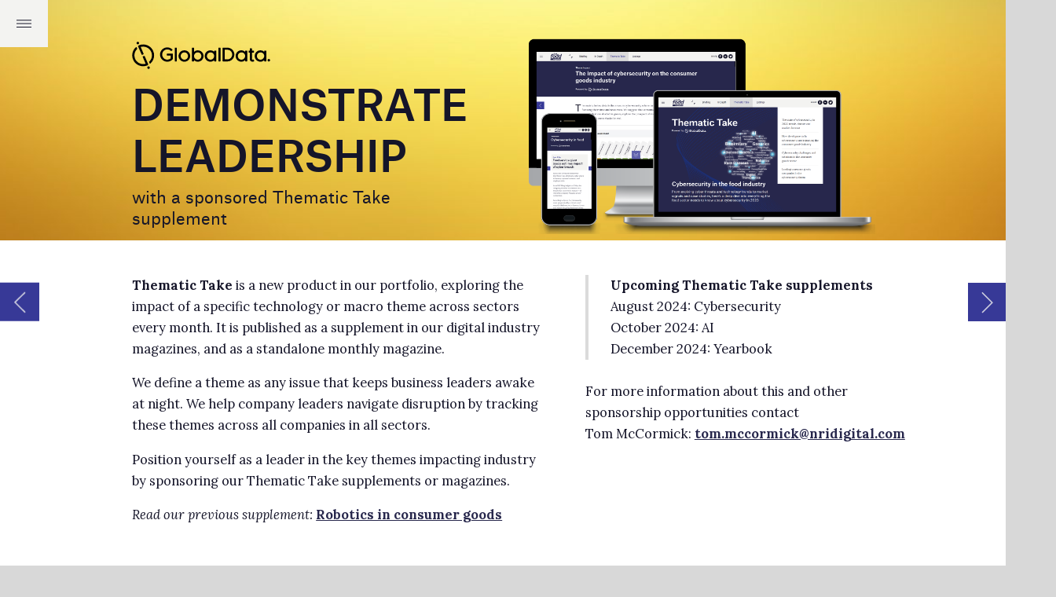

--- FILE ---
content_type: text/html; charset=UTF-8
request_url: https://inside-food.h5mag.com/just_food_jun24/sponsored_supplements
body_size: 33763
content:
<!DOCTYPE html><html lang="en"><!--

powered by
         _    _ _____
        | |  | | ____|
        | |__| | |__  _ __ ___   __ _  __ _
        |  __  |___ \| '_ ` _ \ / _` |/ _` |
        | |  | |___) | | | | | | (_| | (_| |
        |_|  |_|____/|_| |_| |_|\__,_|\__, |
                                       __/ |
                       www.h5mag.com  |___/

--><head><script type="text/javascript" src="/system/js/2.14.14E_gwtgf/ui.js"></script><script type="text/javascript" src="/system/js/2.14.14E_gwtgf/libs.js" charset="utf-8"></script><script>
		function waitForVariable(variableName) {
			return new Promise(function(resolve, reject) {
				let interval = setInterval(function() {
					let str = variableName.split(".");
					let obj = window;
					for (let i = 0; i < str.length; i++) {
						if (!obj) return null;
						obj = obj[str[i]];
					}

					if (obj) {
						clearInterval(interval);
						resolve();
					}
				}, 30);
			});
		}
	</script><meta charset="utf-8" /><meta name="generator" content="H5mag Version 2.14.14E_gwtgf" /><script type="text/javascript" class="ie-viewport-fix">(function() {
 if ("-ms-user-select" in document.documentElement.style && navigator.userAgent.match(/IEMobile/)) {
 var msViewportStyle = document.createElement("style");
 msViewportStyle.appendChild(document.createTextNode("@-ms-viewport{width:480px!important}"));
 document.getElementsByTagName("head")[0].appendChild(msViewportStyle);
 }
	})();</script><meta name="viewport" content="width=device-width,initial-scale=1" /><meta property="og:image" content="https://just-food.nridigital.com/inside-food/just_food_jun24/sponsored_supplements/535128/__screenshot.2048_0_1.jpg" /><meta property="og:image:width" content="960" /><meta property="og:image:height" content="655" /><meta property="og:image:type" content="image/jpeg" /><meta property="og:title" content="Sponsored Supplements - Just Food | Issue 56 | June 2024" /><meta property="og:url" content="https://just-food.nridigital.com/just_food_jun24/sponsored_supplements" /><meta property="og:description" content="" /><meta name="twitter:card" content="summary_large_image" /><meta name="twitter:url" content="https://just-food.nridigital.com/just_food_jun24/sponsored_supplements" /><meta name="twitter:title" content="Sponsored Supplements - Just Food | Issue 56 | June 2024" /><meta name="twitter:image" content="https://just-food.nridigital.com/inside-food/just_food_jun24/sponsored_supplements/535128/__screenshot.2048_0_1.jpg" /><meta name="twitter:description" content="Sponsored Supplements - Just Food | Issue 56 | June 2024" /><link rel="stylesheet" type="text/css" href="/system/css/2.14.14E_gwtgf/bf8c260621c9/project-print.css" media="print"/><link rel="stylesheet" type="text/css" href="/system/css/2.14.14E_gwtgf/print.css" media="print"/><link rel="stylesheet" type="text/css" href="/system/css/2.14.14E_gwtgf/core.css" media="screen"/><style type="text/css" class="inlinecss">*,*:before,*:after{-moz-box-sizing:border-box;-webkit-box-sizing:border-box;box-sizing:border-box;margin:0;padding:0}html{font-size:16px;height:100vh;line-height:1.5em}iframe{border:none;display:block}html,button,input,select,textarea{color:#333;font-family:Helvetica,Arial,sans-serif}a,a:visited,body:not(.nohover,.edit) a:hover{color:#000}body #container #articleBrowser .area-section > a,body #container #articleBrowser .area-section > .h5scroll-wrap > a,body #container #articleBrowser .area-section > .editable > a,a.protolink,.article-mobile-title .title{text-decoration:none}body > .passepartout,html.mobile{bottom:0;left:0;overflow:hidden;position:absolute;right:0;top:0}body.ipad > .passepartout{position:fixed}body:not(.edit).no-zoom .passepartout,body:not(.edit).no-zoom #container,body:not(.edit).no-zoom #container article,figure iframe,.mobile #container{max-height:100%}body.small-portrait.no-zoom #navArticles{max-width:480px}body.small-portrait{bottom:env(safe-area-inset-bottom)}ul,ol{padding-left:1em}.example-for-stylist ul,.example-for-stylist ol{padding-left:0}h1,h2,h3,h4,h5,h6{font-weight:normal}h1{font-size:2rem;line-height:1.1em}h2{font-size:1.6rem;line-height:1.2em} h3{font-size:1.4rem;line-height:1.2em}h4,h5,h6{font-size:1rem;font-weight:bold;line-height:1.3846em}dt{font-weight:bold}dd{margin-bottom:10px}.fullwidthheight{height:100%;width:100%}.clear{clear:both} .hidden,.meta,.nestedtocitem,.nestedtocitem.active,.pageDetails,time.latest-update,time.published,.honp,body.edit #container > .cssNavigator,body.hidden-navigation #container > .cssNavigator,.area.aftereffect > img, .chapter,.article-mobile-title,body.print article .area.instagram,body.print article .area.iframe,body.print article .area.facebook,body.print article .area.soundcloudwidget,body.print article .area.twitterwidget,.articleIndex,.articleSearchIndex,.videoEmbed iframe,.videoFrame .outer,.videoFrame > video,.stretchPosterframe .posterframe.disabled .buttonContainer,.h5-plays-in-view.no-spinner .spinner-node.overlay{display:none}.active,.visible{display:block}figure{display:inline-block;overflow:hidden;vertical-align:top}figure.vrimage{height:300px}.IE8 figure a,.IE9 figure a{display:inline-block}figure.image img,figure.image svg{height:auto;max-width:100%;width:100%}figure.image svg{display:inline-block;vertical-align:middle}body.print article section figure{font-size:0}body.print article section,body.print article img{border-width:0}.feedbackForm .field{color:#3c4257;font-size:10pt;margin-bottom:15px;word-wrap:break-word}.feedbackForm h2{margin-bottom:20px}.feedbackForm .field label{display:inline-block;line-height:20px;margin-bottom:5px;width:100%;word-wrap:break-word}.feedbackForm .field .text-input input{-webkit-appearance:none;border:1px;border-radius:4px;box-shadow:RGBA(60,66,87,0.17) 0px 0px 0px 1px;line-height:15px;padding:8px 12px;width:100%}.feedbackForm .field select{-moz-appearance:none;-webkit-appearance:none;appearance:none;background-color:#FFF;border:1px;border-radius:4px;box-shadow:RGBA(60,66,87,0.17) 0px 0px 0px 1px;cursor:pointer;padding:8px 9px;width:100%}.feedbackForm .field .feedback-select-input::after{background-image:url(/static/img/shared/studio/dropdown-outline-grey.svg);background-position:center center;background-repeat:no-repeat;content:"";display:inline-block;height:25px;margin-left:-30px;margin-top:3px;pointer-events:none;position:absolute;width:30px}.feedbackForm .field textarea{border:1px;border-radius:4px;box-shadow:RGBA(60,66,87,0.17) 0px 0px 0px 1px;padding:8px 9px}.required-info-feedback{font-size:8pt}.feedback-drag-question,.rating-stars ul > li.star,.has-href,.link{cursor:pointer}.feedbackForm .button{border:1px;border-radius:4px;min-height:35px;text-align:center;width:220px}.feedbackForm .green{background:#2ECC71;color:#FFF;font-family:Helvetica,Arial,sans-serif;font-size:16px;height:auto;line-height:normal;margin-bottom:10px;margin-top:10px;min-height:35px;padding-bottom:10px;padding-top:10px;transition:background-color 0.5s,box-shadow 0.5s;width:100%}.feedbackForm .green:hover{background:#2AB764}.stars{margin-top:3px}.rating-list ul{-webkit-user-select:none;list-style-type:none;padding:0;user-select:none}.rating-list ul > li{display:inline-block;font-size:22pt;margin-right:5px}.rating-stars ul > li.star > i.fa{color:#ccc}.star-hover,.rating-like-dislike li:hover{color:#FFCC36}.rating-stars ul > li.star.selected > i.icon-star{color:#FF912C !important}.rating-like-dislike li.selected .like-dislike{background-color:#FF912C}.feedbackForm .highlight-error{box-shadow:RGBA(255,0,0,0.17) 0px 0px 2px 3px !important}.feedbackForm .error{color:red}.checkbox input{box-shadow:none !important}#feedback-form-thank-you{text-align:center;width:100%}.empty-data-element-bg{background-color:#FFF;font-family:'Source Sans Pro','Helvetica','Arial',sans-serif;height:100%;padding:16px;width:100%}.empty-data-information{background-color:#F7F9FC;border:1px dashed #DDE5EE;height:100%;padding:16px}.empty-data-information .placeholder-img{display:block !important;margin-left:auto;margin-right:auto;margin-top:20px}.empty-data-information h4{color:#333333;font-weight:normal;margin-bottom:10px;text-align:center}.empty-data-information select{display:block;font-size:10pt;margin-bottom:10px;margin-left:auto;margin-right:auto;max-width:170px;width:100%}.empty-data-information p{color:#8E8E8E;font-size:9pt;margin-bottom:15px;padding-left:20px;padding-right:20px;text-align:center}.empty-data-information a{color:#41ABD6FF}.empty-data-information a:hover{color:#348aad !important}.like-dislike{background-color:#3c4257;background-repeat:no-repeat;background-size:contain;cursor:pointer;display:block;height:25px;margin-right:10px;width:25px}.custom-icon-like{-webkit-mask:url(/static/img/shared/like.svg) no-repeat center center;-webkit-mask-size:contain;mask:url(/static/img/shared/like.svg) no-repeat center center;mask-size:contain}.custom-icon-dislike{-webkit-mask:url(/static/img/shared/dislike.svg) no-repeat center center;-webkit-mask-size:contain;mask:url(/static/img/shared/dislike.svg) no-repeat center center;mask-size:contain}.custom-checkbox label{-moz-user-select:none;-webkit-box-orient:vertical;-webkit-user-select:none;color:var(--deep-blue);cursor:pointer;height:20px;line-height:1em;overflow:hidden;text-overflow:ellipsis;white-space:nowrap}.custom-checkbox input[type='checkbox']{-moz-appearance:none;-o-appearance:none;-webkit-appearance:none;appearance:none;background-color:#d4d7db;bottom:1px;cursor:pointer;height:20px;margin-right:11px;margin-top:1px;position:relative;vertical-align:middle;width:20px}.custom-checkbox input[type='checkbox']:checked{background-color:#429BC8}.custom-checkbox input[type='checkbox']:checked:before{color:#FFF !important;content:'\2713';display:block;font-family:'system-ui',EmptyFont2;font-size:14px;font-weight:bold;line-height:18px;text-align:center;width:100%}.multiple-choice-answer{align-items:center;display:flex;margin-top:10px}.multiple-choice-answer label{border:#3c4257 1.5pt solid;border-radius:50px;cursor:pointer;display:inline-block;height:23px;width:23px}.multiple-choice-answer input[type="radio"]{-moz-appearance:none;-webkit-appearance:none;appearance:none;background-clip:content-box;border:#274779FF 1.2pt solid;border-radius:50px;cursor:pointer;display:inline-block;flex:none;height:20px;padding:2px;width:20px}.multiple-choice-answer input[type="radio"]:checked{background-color:#274779FF}.multiple-choice-answer p{display:inline-block;margin-left:20px}@keyframes h5-rotate-fully{0%}25%{opacity:0.7}100%{transform:rotate(360deg)}#container > .cssNavigator{background-color:black;bottom:0;height:45px;position:absolute;width:100%}#container > .cssNavigator .home{background:url(/static/img/theme/dark/navigation-bar.svg) 0 -45px no-repeat;display:inline-block;height:45px;margin-left:20px;width:45px}#container > .cssNavigator .prev{background:url(/static/img/theme/dark/navigation-bar.svg) -180px -45px no-repeat;display:block;height:45px;position:absolute;right:75px;top:0;width:45px}#container > .cssNavigator .next{background:url(/static/img/theme/dark/navigation-bar.svg) -225px -45px no-repeat;height:45px;position:absolute;right:20px;top:0;width:45px}#container > .cssNavigator .logo{background:url(/static/img/theme/dark/navigation-bar.svg) -270px -45px no-repeat;height:45px;left:50%;margin-left:-23px;position:absolute;top:0;width:45px}body.top-navigation #container > .cssNavigator{bottom:auto;top:0px}body.theme-light #container > .cssNavigator{background-color:#FFF;color:#979797}body.theme-light #container > .cssNavigator .home,body.theme-light #container > .cssNavigator .logo,body.theme-light #container > .cssNavigator .next,body.theme-light #container > .cssNavigator .prev{background-image:url(/static/img/theme/light/navigation-bar.svg)}body.theme-medium #container > .cssNavigator{background-color:#eee;color:#505050}body.theme-medium #container > .cssNavigator .home,body.theme-medium #container > .cssNavigator .logo,body.theme-medium #container > .cssNavigator .next,body.theme-medium #container > .cssNavigator .prev{background-image:url(/static/img/theme/medium/navigation-bar.svg)}:root{--min-popup-border-offset:20px;--studio-sprite:url(/static/img/shared/studio/studio-sprite24.svg)}.theme-light{--navigation-background-color:#FFF;--navigation-background-image:url('/static/img/theme/light/navigation-bar.svg');--navigation-icon-color:#545454;--navigation-icon-color-active:#272727;--navigation-icon-color-disabled:#ACACAC}.overlay-navigation.theme-light{--navigation-background-color:rgba(255,255,255,0.5)}.IE8.theme-light{--navigation-background-image:url('/static/img/theme/light/navigation-bar.png')}.theme-medium{--navigation-background-color:#EEE;--navigation-background-image:url('/static/img/theme/medium/navigation-bar.svg');--navigation-icon-color:#545454;--navigation-icon-color-active:#272727;--navigation-icon-color-disabled:#ACACAC}.overlay-navigation.theme-medium{--navigation-background-color:rgba(238,238,238,0.5)}.IE8.theme-medium{--navigation-background-image:url('/static/img/theme/medium/navigation-bar.png')}.theme-dark{--navigation-background-color:#000;--navigation-background-image:url('/static/img/theme/dark/navigation-bar.svg');--navigation-icon-color:#979797;--navigation-icon-color-active:#FFFFFF;--navigation-icon-color-disabled:#3E3E3E}.overlay-navigation.theme-dark{--navigation-background-color:rgba(0,0,0,0.5)}.IE8.theme-dark{--navigation-background-image:url('/static/img/theme/dark/navigation-bar.png')}html{--navigation-height:45px}@viewport{height:extend-to-zoom 600px;width:extend-to-zoom 500px}html{background-color:rgb(216,216,216);min-height:100%;touch-action:pan-y pinch-zoom double-tap-zoom}html *{touch-action:pan-y pinch-zoom double-tap-zoom}.area-section,#articleIndex,#articleSearchIndex{-webkit-overflow-scrolling:touch}body.iphone .area-root > *,body.iphone #articleIndex > *,body.iphone #articleSearchIndex > *{-webkit-transform:translate3d(0,0,0)}body{-moz-osx-font-smoothing:grayscale;-webkit-font-smoothing:antialiased;background-color:rgb(216,216,216)}body{overflow-x:hidden;overflow-y:hidden}iframe{max-width:100%;width:100%}.navArticles *:focus{outline:none}body.active-keyboard-navigation *:focus,body.active-keyboard-navigation figure:focus-within{outline:Highlight auto 1px;outline:-webkit-focus-ring-color auto 1px}body:not(.active-keyboard-navigation) .h5scroll-wrap:focus,body:not(.active-keyboard-navigation) .area-root:focus,body:not(.active-keyboard-navigation) article:focus,[tabindex="-1"]:focus{outline:0 !important}#container{-moz-transform-origin:0 0;-ms-transform-origin:0 0;-webkit-transform-origin:0 0;overflow:hidden;position:absolute;transform-origin:0 0;z-index:0}body.hide_scrollbars_while_loading #container,body>#loader.removed,body>#editLoader.removed{opacity:0}#container.bigzoom{-moz-font-smoothing:antialiased;-ms-font-smoothing:antialiased;-webkit-font-smoothing:antialiased;font-smoothing:antialiased}#articleBrowser{bottom:var(--navigation-height);overflow:hidden;position:absolute;top:0;width:100%}body.no-zoom #articleBrowser{max-height:calc(100% - var(--navigation-height))}.top-navigation #articleBrowser{bottom:0;top:var(--navigation-height)}#articles{-webkit-transform:translate3d('1px',0,0);-webkit-transition-duration:0.5s;-webkit-transition-property:-webkit-transform;-webkit-transition-timing-function:ease-out;bottom:0;overflow:clip;position:absolute;top:0;width:100%}article{-moz-transform-style:preserve-3d;-ms-transform-style:preserve-3d;-webkit-transform:translate3d('1px',0,0);-webkit-transform-style:preserve-3d;background:#fff;height:100%;overflow:hidden;position:absolute;transform-style:preserve-3d}article > .wrapper,.stretchPosterframe .buttonPlay,.videoEmbedPosterframe .posterframe img{width:100%}article .area{background-position:center center;background-repeat:no-repeat;background-size:cover}body.mobile.iphone .append-here,body.small-portrait div#container,.h5-vertical-video .scaler{height:100%}article .area > section:has(ul,ol),article .area > .append-here,article .area > .protolink,article .area > .protolink > .append-here,article .area > .h5scroll-wrap > .append-here,article .area > .h5scroll-wrap > .protolink,article .area > .h5scroll-wrap > .protolink > .append-here{display:flow-root;height:100%}body.no-flow-root article .area > .append-here,body.no-flow-root article .area > .protolink,body.no-flow-root article .area > .protolink > .append-here,body.no-flow-root article .area > .h5scroll-wrap > .append-here,body.no-flow-root article .area > .h5scroll-wrap > .protolink,body.no-flow-root article .area > .h5scroll-wrap > .protolink > .append-here{; padding-top:1px;display:block;height:100%;margin-top:-1px} body.IE .area > .protolink,body.IE .area > .protolink > .append-here{margin-top:0;padding-top:0}.area-root img{display:inline-block;height:auto;max-width:100%;width:auto}.area.aftereffect img,article .area.instagram iframe{height:100%;width:100%}.area.aftereffect .append-here,.area.aftereffect .append-here .h5-ae-animation-container{height:100%;position:relative;width:100%}.inset,.textbox.inset{background-color:#ddd;padding:15px;width:240px}.inset h2,.inset h3,.inset h4,.inset h5,.inset h6{margin:0 0 10px 0}.topleft{left:0;top:0}.topcenter{top:0}.topright{right:0;top:0}.middleleft{left:0}.middleright{right:0}.bottomleft{bottom:0;left:0}.bottomcenter{bottom:0}.bottomright{bottom:0;right:0}.area-root{height:100%;overflow-x:hidden;overflow-y:auto;position:relative}.floatLeft{float:left;margin:0 20px 20px 0}.floatRight{float:right;margin:0 0 20px 20px}.clear{clear:both}.clearLeft{clear:left}.clearRight{clear:right}body{background-color:rgb(216,216,216)}#galleryContainer{height:85%;max-height:744px;max-width:1152px;opacity:0;overflow:hidden;position:absolute;top:0;width:85%;z-index:100}#articles{overflow:clip}article{display:block;position:relative}.body{overflow:auto}.cover .body{position:absolute}.cover .body.top{height:100%;left:0px;top:0px;width:100%}body.small-landscape-pseudo div#container{width:100%}body.small-portrait{-moz-text-size-adjust:none;-ms-text-size-adjust:100%;-webkit-text-size-adjust:none;background:#fff;bottom:0;display:block;font-size:1em;left:0;position:fixed;right:0;text-align:left;text-size-adjust:none;top:0}.article-mobile-title{background-color:#fff;border-bottom:1px solid #ddd;min-height:40px;overflow:hidden;padding:4px 4%}.article-mobile-title .toc{-webkit-mask-box-image:url(/static/img/mobile/icon-toc.png);background-color:rgba(0,0,0,0.6);background-size:100%;display:block;float:right;height:21px;margin-left:10px;margin-top:4px;mask-box-image:url(/static/img/mobile/icon-toc.png);text-indent:-9999em;width:21px}.article-mobile-title .toc.disabled{background-color:#e5e3e1}.article-mobile-title .title .editionTitle{display:inline-block;line-height:32px}.article-mobile-title .icon{height:32px;margin:4px 10px 4px 0;vertical-align:top;width:auto}.ie_basic_image_width_test{width:6px}.block_scroll{overflow:hidden !important;overflow-x:hidden !important;overflow-y:hidden !important}body #container #articleBrowser .area.textbox > section > p:last-child,body #container #articleBrowser .area.textbox > a > section > p:last-child{margin-bottom:0}.spinner-node.overlay{background:black;background-color:rgba(0,0,0,0.3);left:0;position:absolute;top:0;z-index:1}article .area.iframe{height:300px;height:300px}article .area.iframe .blockwrapper > a{background-color:white;display:flex;flex-direction:column;height:100%;justify-content:center;outline:3px #c9c9c9 dashed;outline-offset:-15px;padding:30px;text-align:center;text-decoration:none;width:100%}article .area.iframe .blockwrapper > a p.link{margin:0;text-decoration:underline}article .area.iframe .blockwrapper > a span.warning{background-color:white;color:#c9c9c9;display:inline-block;font-size:12px;margin-top:10px;text-decoration:none !important}html{--toc-active-background-color:#333;--toc-active-font-color:#fff;--toc-background-color:#eee;--toc-font:"Helvetica","Arial",sans-serif;--toc-font-color:#000;--toc-font-size:16px;--toc-font-weight:normal;--toc-hover-background-color:#ccc;--toc-hover-font-color:#000;--toc-line-color:#ccc}.articleListing{display:block;max-height:800px;overflow:scroll;position:absolute;top:-1000px}#articleIndex,#articleSearchIndex{background-color:var(--toc-background-color);display:none;left:0;overflow-x:hidden;overflow-y:auto;position:absolute;top:0;width:300px;z-index:20}#articleSearchIndex{z-index:25}#articleIndex li:not(.hidden),#articleSearchIndex li:not(.hidden){display:block;font-size:var(--toc-font-size);font-weight:var(--toc-font-weight);height:70px;list-style-type:none}#container #articleIndex ul li,#container #articleSearchIndex ul li{font-family:var(--toc-font)}#articleIndex li.nesting-level-2,#articleSearchIndex li.nesting-level-2{display:none}#articleIndex li a,#articleSearchIndex li a{border-bottom:solid 1px var(--toc-line-color);color:var(--toc-font-color);display:block;height:100%}body:not(.nohover) #articleIndex li:not(.active) a:hover,body:not(.nohover) #articleSearchIndex li:not(.active) a:hover{background-color:var(--toc-hover-background-color);color:var(--toc-hover-font-color)}#articleIndex li.active a,#articleSearchIndex li.active a{background-color:var(--toc-active-background-color);color:var(--toc-active-font-color);cursor:default}#articleIndex li a .imagecontainer,#articleSearchIndex li a .imagecontainer{background-position:center center;background-repeat:no-repeat;background-size:cover;display:inline-block;height:100%;overflow:hidden;vertical-align:middle;width:30%}#articleIndex li a .text,#articleSearchIndex li a .text{display:inline-block;max-height:100%;overflow:hidden;padding:0 15px;text-overflow:ellipsis;vertical-align:middle;width:70%}#articleOverlay{background-color:#000;bottom:45px;display:none;left:0;opacity:0;position:absolute;right:0;top:0;z-index:5}.top-navigation #articleOverlay{bottom:0;top:45px}.overlay-navigation #articleOverlay,.hidden-navigation #articleOverlay{bottom:0;top:0}body:not(.edge) video[controls]{transform:translateZ(0)}.videoEmbed{display:none;margin-left:50%;position:absolute;top:20%;width:70%;z-index:100}.videoEmbedPosterframe{background:#f5f5f5;cursor:pointer;height:auto;margin-bottom:0;padding:20px}.videoEmbedPosterframe.uploaded{cursor:default;z-index:0}.videoEmbedPosterframe img{display:block;margin:0}.videoEmbedPosterframe .posterframe{display:grid;float:left;grid-template-areas:"video";height:auto;margin-right:10px;overflow:hidden;position:relative;text-align:center;width:110px}.videoEmbedPosterframe .posterframe > *{grid-area:video}.videoEmbedPosterframe .buttonPlay{left:0;position:absolute;top:35%}.videoEmbedPosterFrame .buttonContainer,.stretchPosterframe .buttonContainer{height:30%;position:absolute;text-align:center;top:35%;width:100%}.videoEmbedPosterFrame .buttonContainer button{background:none;border:none;height:100%}.videoEmbedPosterFrame .buttonContainer img.buttonPlay{display:inline;height:100%;max-height:100%;position:static;width:auto}.videoEmbedPosterframe .posterframe > .video-js{padding-top:initial;position:absolute}.videoEmbedPosterframe .mp4video{display:none;height:auto;width:100%}.stretchPosterframe{background:transparent;padding:0}.stretchPosterframe .posterframe{float:none;height:100%;margin-right:0;width:100%}.stretchPosterframe .posterframe.disabled::after{background-color:rgba(212,212,212,0.7);bottom:0;content:'';cursor:default;left:0;position:absolute;right:0;top:0}.stretchPosterframe .buttonContainer button{aspect-ratio:1/1;background:none;border:none;height:100%}.stretchPosterframe .buttonContainer img.buttonPlay{background-image:url('/static/img/shared/video-playbutton.svg');background-position:center;background-repeat:no-repeat;background-size:contain;display:inline;height:100%;max-height:100%;position:static;width:100%}.stretchPosterframe .posterFrame{height:auto;width:100%}.h5-vertical-video .scaler .posterFrame{height:100%;object-fit:cover}body.medium-landscape .videoEmbedPosterframe.uploaded.autoplay .posterframe img,body.medium-portrait .videoEmbedPosterframe.uploaded.mp-autoplay .posterframe img,body.small-portrait .videoEmbedPosterframe.uploaded.sp-autoplay .posterframe img{left:0;position:absolute;top:0;z-index:1}body.medium-landscape.take-screenshot .videoEmbedPosterframe.uploaded.autoplay .posterframe img,body.medium-portrait.take-screenshot .videoEmbedPosterframe.uploaded.mp-autoplay .posterframe img,body.small-portrait.take-screenshot .videoEmbedPosterframe.uploaded.sp-autoplay .posterframe img{z-index:0}.videoEmbedPosterframe .posterframe table td img{width:auto}body.hide_scrollbars_while_loading{height:100%;overflow:hidden;width:100%}body>#loader,body>#editLoader{background:#d8d8d8;height:100%;left:0;opacity:1;position:fixed;top:0;transition:opacity 0.3s ease-in;width:100%;z-index:10000}body>#loader{background:rgb(255,255,255)}body>#editLoader{background:#d8d8d8}body>#loader .spinner,body>#editLoader .spinner{border-radius:100%;display:block;height:220px;left:50%;margin:-110px 0 0 -110px;overflow:hidden;position:absolute;top:50%;width:220px}body>#loader .spinner,body>#loader .logo{background-color:rgb(255,255,255)}body>#editLoader .spinner,body>#editLoader .logo{background-color:white}body>#loader .spinner > div,body>#editLoader .spinner > div{-webkit-animation:h5-rotate-fully 1.0s infinite linear;animation:h5-rotate-fully 1.0s infinite linear;background-clip:padding-box;background-size:100% 100%;border:1px rgba(255,255,255,0) solid;border-radius:100%;height:208px;left:50%;margin:-104px 0 0 -104px;overflow:hidden;position:absolute;top:50%;width:208px}img.spinner{-webkit-animation:h5-rotate-fully 1.0s infinite linear;animation:h5-rotate-fully 1.0s infinite linear}body>#loader .logo,body>#editLoader .logo{border-radius:50%;height:196px;left:50%;line-height:180px;margin:-98px 0 0 -98px;position:absolute;text-align:center;top:50%;width:196px;z-index:1}body.IE8>#loader .circle,body.IE9>#loader .circle{background-color:transparent;background-image:url(/static/img/desktop/ie_spinner_background.png);display:block;height:220px;left:50%;margin:-110px 0 0 -110px;overflow:hidden;position:absolute;top:50%;width:220px}body.IE8>#loader .circle .logo,body.IE9>#loader .circle .logo{background-color:transparent;border-radius:0}body.IE8>#loader .circle .spinnerImage,body.IE9>#loader .circle .spinnerImage{bottom:18px;left:50%;margin-left:-12px;position:absolute}body>#loader .logo img,body>#editLoader .logo img{-ms-transform:translate(-50%,-50%);-webkit-transform:translate(-50%,-50%);border:0;height:auto;left:50%;max-height:100px;max-width:140px;position:absolute;top:50%;transform:translate(-50%,-50%);width:auto}  body.edit.medium-landscape{--visible-artboard-width:1280px;--visible-artboard-height:700px;--bleed-offset-left:0px;--bleed-offset-right:0px;--bleed-offset-top:0px}body.edit.medium-landscape .container{min-width:1280px;min-height:700px}body.edit.medium-landscape #container{width:1280px;height:700px}body.edit.hidebleed.medium-landscape{--visible-artboard-width:960px;--visible-artboard-height:655px;--bleed-offset-left:160px;--bleed-offset-right:160px;--bleed-offset-top:23px}body.edit.hidebleed.medium-landscape #container{width:960px;height:655px}body.edit.hidebleed.medium-landscape #articleBrowser{width:1280px;height:700px;top:-23px;left:-160px} @media screen and (min-width:481px) and (min-height:400px) and (orientation:landscape){:root{--visible-artboard-width:1280px;--visible-artboard-height:700px;--bleed-offset-left:160px;--bleed-offset-right:160px}#container{width:1280px;height:745px;margin:0}body.edit #container{height:700px}body.noscript #container{top:50%;left:50%;margin-top:-350px;margin-left:-640px}body #articleBrowser{height:700px}body.edit #articleBrowser{height:auto}body.mobile #articleBrowser,body.ipad #articleBrowser{max-height:calc(100% - 45px)}#container > .cssNavigator .home{margin-left:148px}#container > .cssNavigator .prev{right:203px}#container > .cssNavigator .next{right:148px}} body.edit.medium-portrait{--visible-artboard-width:768px;--visible-artboard-height:1024px;--bleed-offset-left:0px;--bleed-offset-right:0px;--bleed-offset-top:0px}body.edit.medium-portrait .container{min-width:768px;min-height:1024px}body.edit.medium-portrait #container{width:768px;height:1024px}body.edit.hidebleed.medium-portrait{--visible-artboard-width:768px;--visible-artboard-height:820px;--bleed-offset-left:0px;--bleed-offset-right:0px;--bleed-offset-top:0px}body.edit.hidebleed.medium-portrait #container{width:768px;height:820px}body.edit.hidebleed.medium-portrait #articleBrowser{width:768px;height:1024px;top:-0px;left:-0px} @media screen and (min-width:481px) and (min-height:480px) and (orientation:portrait){:root{--visible-artboard-width:768px;--visible-artboard-height:1024px;--bleed-offset-left:0px;--bleed-offset-right:0px}#container{width:768px;height:1069px;margin:0}body.edit #container{height:1024px}body.noscript #container{top:50%;left:50%;margin-top:-512px;margin-left:-384px}} body.edit.small-portrait{--visible-artboard-width:480px;--visible-artboard-height:710px;--bleed-offset-left:0px;--bleed-offset-right:0px;--bleed-offset-top:0px}body.edit.small-portrait .container{min-width:480px;min-height:710px}body.edit.small-portrait #container{width:480px;height:710px} @media screen and (max-width:480px){:root{--visible-artboard-width:480px;--visible-artboard-height:710px;--bleed-offset-left:0px;--bleed-offset-right:0px}#container{width:480px;height:755px;margin:0}body.edit #container{height:710px}body.noscript #container{top:50%;left:50%;margin-top:-355px;margin-left:-240px}} body.edit.print{--visible-artboard-width:991px;--visible-artboard-height:1400px;--bleed-offset-left:0px;--bleed-offset-right:0px;--bleed-offset-top:0px}body.edit.print .container{min-width:991px;min-height:1400px}body.edit.print #container{width:991px;height:1400px} @media print{:root{--visible-artboard-width:991px;--visible-artboard-height:1400px;--bleed-offset-left:0px;--bleed-offset-right:0px}#container{width:991px;height:1445px;margin:0}body.edit #container{height:1400px}article{height:1400px}} body.medium-landscape #container .style_SECTION_InDepthLeadStory{-moz-transform:rotate(0deg) translateZ(0);-ms-transform:rotate(0deg) translateZ(0);-o-transform:rotate(0deg) translateZ(0);-webkit-transform:rotate(0deg) translateZ(0);background-color:rgb(34,65,112);background-image:url(/mine/master_edition/master-presets/953022/null);background-position:left 30%;background-size:94%;height:490px;overflow:hidden;padding-left:40px;padding-right:40px;padding-top:20px;transform:rotate(0deg) translateZ(0);transition:transform 0.2s ease}body.medium-landscape.IE #container .style_SECTION_InDepthLeadStory{background-image:url(/pharma/master_edition/master-presets/930429/stork.1024_0_1.png)}body.medium-landscape.IE8 #container .style_SECTION_InDepthLeadStory{-ms-behavior:url("/static/css/lib/ie-behavior/backgroundsize.min.htc")}body.medium-landscape:not(.nohover) #container .style_SECTION_InDepthLeadStory:hover,body.medium-landscape:not(.nohover) #container section.has-href:hover .style_SECTION_InDepthLeadStory,body.print:not(.nohover) #container .style_SECTION_InDepthLeadStory:hover,body.print:not(.nohover) #container section.has-href:hover .style_SECTION_InDepthLeadStory{background-color:rgb(37,72,125)}body.print #container .style_SECTION_InDepthLeadStory{-moz-transform:rotate(0deg) translateZ(0);-ms-transform:rotate(0deg) translateZ(0);-o-transform:rotate(0deg) translateZ(0);-webkit-transform:rotate(0deg) translateZ(0);background-color:rgb(34,65,112);background-image:url(/mine/master_edition/master-presets/953022/null);background-position:left 30%;background-size:94%;height:505.82px;overflow:hidden;padding-left:40px;padding-right:40px;padding-top:20px;transform:rotate(0deg) translateZ(0);transition:transform 0.2s ease}body.medium-portrait #container .style_SECTION_InDepthLeadStory,body.small-portrait #container .style_SECTION_InDepthLeadStory{-moz-transform:rotate(0deg) translateZ(0);-ms-transform:rotate(0deg) translateZ(0);-o-transform:rotate(0deg) translateZ(0);-webkit-transform:rotate(0deg) translateZ(0);transform:rotate(0deg) translateZ(0);transition:transform 0.2s ease}body.medium-landscape #container .area.textbox.style_TEXT_2020_signppost_comment,body.medium-portrait #container .area.textbox.style_TEXT_2020_signppost_comment{-moz-transform:rotate(0deg) translateZ(0);-ms-transform:rotate(0deg) translateZ(0);-o-transform:rotate(0deg) translateZ(0);-webkit-transform:rotate(0deg) translateZ(0);border-color:rgb(103,148,91);border-style:solid;border-width:0 0 5px;padding-bottom:5px;transform:rotate(0deg) translateZ(0);vertical-align:top}body.medium-landscape #container .area.textbox.style_TEXT_2020_signppost_comment P,body.medium-landscape #container .area.textbox.style_TEXT_2020_signppost_comment TABLE,body.medium-landscape #container .area.textbox.style_TEXT_2020_signppost_comment BLOCKQUOTE,body.print #container .area.textbox.style_TEXT_2020_signppost_comment P,body.print #container .area.textbox.style_TEXT_2020_signppost_comment TABLE,body.print #container .area.textbox.style_TEXT_2020_signppost_comment BLOCKQUOTE{font-family:'Barlow';font-size:12px;font-weight:normal;line-height:1;text-transform:uppercase}body.medium-landscape #container .area.textbox.style_TEXT_2020_signppost_comment UL,body.medium-landscape #container .area.textbox.style_TEXT_2020_signppost_comment OL,body.print #container .area.textbox.style_TEXT_2020_signppost_comment UL,body.print #container .area.textbox.style_TEXT_2020_signppost_comment OL{font-family:'Barlow';font-size:12px;font-weight:normal;line-height:1;padding-left:calc(1em + -16px);text-transform:uppercase}body.medium-portrait #container .area.textbox.style_TEXT_2020_signppost_comment P,body.medium-portrait #container .area.textbox.style_TEXT_2020_signppost_comment TABLE,body.medium-portrait #container .area.textbox.style_TEXT_2020_signppost_comment BLOCKQUOTE{color:rgb(103,148,91);font-family:'Barlow';font-size:12px;font-weight:normal;line-height:1;text-transform:uppercase}body.medium-portrait #container .area.textbox.style_TEXT_2020_signppost_comment UL,body.medium-portrait #container .area.textbox.style_TEXT_2020_signppost_comment OL{color:rgb(103,148,91);font-family:'Barlow';font-size:12px;font-weight:normal;line-height:1;padding-left:calc(1em + -16px);text-transform:uppercase}body.small-portrait #container .area.textbox.style_TEXT_2020_signppost_comment{-moz-transform:rotate(0deg) translateZ(0);-ms-transform:rotate(0deg) translateZ(0);-o-transform:rotate(0deg) translateZ(0);-webkit-transform:rotate(0deg) translateZ(0);border-color:rgb(103,148,91);border-style:solid;border-width:0 0 5px;padding-bottom:5px;transform:rotate(0deg) translateZ(0);vertical-align:middle}body.small-portrait #container .area.textbox.style_TEXT_2020_signppost_comment P,body.small-portrait #container .area.textbox.style_TEXT_2020_signppost_comment TABLE,body.small-portrait #container .area.textbox.style_TEXT_2020_signppost_comment BLOCKQUOTE{color:rgb(103,148,91);font-family:'Barlow';font-size:13px;font-weight:normal;line-height:1;text-transform:uppercase}body.small-portrait #container .area.textbox.style_TEXT_2020_signppost_comment UL,body.small-portrait #container .area.textbox.style_TEXT_2020_signppost_comment OL{color:rgb(103,148,91);font-family:'Barlow';font-size:13px;font-weight:normal;line-height:1;padding-left:calc(1em + -16px);text-transform:uppercase}body.print #container .area.textbox.style_TEXT_2020_signppost_comment{-moz-transform:rotate(0deg) translateZ(0);-ms-transform:rotate(0deg) translateZ(0);-o-transform:rotate(0deg) translateZ(0);-webkit-transform:rotate(0deg) translateZ(0);border-color:rgb(103,148,91);border-left-style:none !important;border-right-style:none !important;border-style:solid;border-top-style:none !important;border-width:0 0 5px;padding-bottom:5px;transform:rotate(0deg) translateZ(0);vertical-align:top}body.medium-landscape #container .area.headline.style_HEADER_2020_headline_comment,body.print #container .area.headline.style_HEADER_2020_headline_comment{-moz-transform:rotate(0deg) translateZ(0);-ms-transform:rotate(0deg) translateZ(0);-o-transform:rotate(0deg) translateZ(0);-webkit-transform:rotate(0deg) translateZ(0);margin-bottom:5px;margin-left:0px;margin-top:15px;transform:rotate(0deg) translateZ(0)}body.medium-landscape #container .area.headline.style_HEADER_2020_headline_comment H1{color:rgb(51,51,51);font-family:'Exo';font-size:30px;font-weight:bold;line-height:1.3;text-align:left}body.medium-portrait #container .area.headline.style_HEADER_2020_headline_comment,body.small-portrait #container .area.headline.style_HEADER_2020_headline_comment{-moz-transform:rotate(0deg) translateZ(0);-ms-transform:rotate(0deg) translateZ(0);-o-transform:rotate(0deg) translateZ(0);-webkit-transform:rotate(0deg) translateZ(0);margin-bottom:5px;margin-top:15px;transform:rotate(0deg) translateZ(0)}body.medium-portrait #container .area.headline.style_HEADER_2020_headline_comment H1{font-family:'Exo';font-size:32px;font-weight:bold;line-height:1.2}body.small-portrait #container .area.headline.style_HEADER_2020_headline_comment H1{font-family:'Exo';font-size:30px;font-weight:bold;line-height:1.2}body.print #container .area.headline.style_HEADER_2020_headline_comment H1{color:rgb(51,51,51);font-size:30px;line-height:1.3}body.medium-landscape #container .area.headline.style_HEADER_H3_2020_standfirst_articlecopy,body.medium-portrait #container .area.headline.style_HEADER_H3_2020_standfirst_articlecopy,body.small-portrait #container .area.headline.style_HEADER_H3_2020_standfirst_articlecopy,body.print #container .area.headline.style_HEADER_H3_2020_standfirst_articlecopy{-moz-transform:rotate(0deg) translateZ(0);-ms-transform:rotate(0deg) translateZ(0);-o-transform:rotate(0deg) translateZ(0);-webkit-transform:rotate(0deg) translateZ(0);transform:rotate(0deg) translateZ(0)}body.medium-landscape #container .area.headline.style_HEADER_H3_2020_standfirst_articlecopy H3{color:rgb(255,255,255);font-family:'Barlow';font-size:18px;font-weight:normal;line-height:1.4}body.medium-portrait #container .area.headline.style_HEADER_H3_2020_standfirst_articlecopy H3{font-family:'Barlow';font-size:20px;font-weight:normal;line-height:1.4}body.small-portrait #container .area.headline.style_HEADER_H3_2020_standfirst_articlecopy H3{color:rgb(51,51,51);font-family:'Barlow';font-size:21px;font-weight:normal;line-height:1.4}body.medium-landscape #container .style_SECTION_2020_hr_centered_articlecopycopycopy{-moz-transform:rotate(0deg) translateZ(0);-ms-transform:rotate(0deg) translateZ(0);-o-transform:rotate(0deg) translateZ(0);-webkit-transform:rotate(0deg) translateZ(0);background-color:rgb(51,51,51);background-image:none;height:5px;margin:20px auto;transform:rotate(0deg) translateZ(0);transition:transform 0.2s ease;width:50px}body.medium-portrait #container .style_SECTION_2020_hr_centered_articlecopycopycopy{-moz-transform:rotate(0deg) translateZ(0);-ms-transform:rotate(0deg) translateZ(0);-o-transform:rotate(0deg) translateZ(0);-webkit-transform:rotate(0deg) translateZ(0);background-color:rgb(51,51,51);height:5px;margin-left:auto;margin-right:auto;transform:rotate(0deg) translateZ(0);transition:transform 0.2s ease;width:50px}body.small-portrait #container .style_SECTION_2020_hr_centered_articlecopycopycopy{-moz-transform:rotate(0deg) translateZ(0);-ms-transform:rotate(0deg) translateZ(0);-o-transform:rotate(0deg) translateZ(0);-webkit-transform:rotate(0deg) translateZ(0);background-color:rgb(51,51,51);background-image:none;height:5px;margin:0 auto;transform:rotate(0deg) translateZ(0);transition:transform 0.2s ease;width:50px}body.print #container .style_SECTION_2020_hr_centered_articlecopycopycopy{-moz-transform:rotate(0deg) translateZ(0);-ms-transform:rotate(0deg) translateZ(0);-o-transform:rotate(0deg) translateZ(0);-webkit-transform:rotate(0deg) translateZ(0);transform:rotate(0deg) translateZ(0);transition:transform 0.2s ease}body.medium-landscape #container .area.textbox.style_TEXT_2020_bodytext_comment{-moz-transform:rotate(0deg) translateZ(0);-ms-transform:rotate(0deg) translateZ(0);-o-transform:rotate(0deg) translateZ(0);-webkit-transform:rotate(0deg) translateZ(0);margin-top:0;transform:rotate(0deg) translateZ(0)}body.medium-landscape #container .area.textbox.style_TEXT_2020_bodytext_comment P,body.medium-landscape #container .area.textbox.style_TEXT_2020_bodytext_comment TABLE{font-family:'Barlow';font-size:14px;font-weight:normal;line-height:1.5}body.medium-landscape #container .area.textbox.style_TEXT_2020_bodytext_comment UL,body.medium-landscape #container .area.textbox.style_TEXT_2020_bodytext_comment OL{font-family:'Barlow';font-size:14px;font-weight:normal;line-height:1.5;padding-left:calc(1em + 10px)}body.medium-landscape #container .area.textbox.style_TEXT_2020_bodytext_comment A,body.medium-portrait #container .area.textbox.style_TEXT_2020_bodytext_comment A,body.small-portrait #container .area.textbox.style_TEXT_2020_bodytext_comment A{color:rgb(103,148,91);text-decoration:underline}body.medium-landscape #container .area.textbox.style_TEXT_2020_bodytext_comment .protolink[data-href]:not([data-href=""]) P,body.medium-landscape #container .area.textbox.style_TEXT_2020_bodytext_comment .protolink[data-href]:not([data-href=""]) H1,body.medium-landscape #container .area.textbox.style_TEXT_2020_bodytext_comment .protolink[data-href]:not([data-href=""]) H2,body.medium-landscape #container .area.textbox.style_TEXT_2020_bodytext_comment .protolink[data-href]:not([data-href=""]) H3,body.print #container .area.textbox.style_TEXT_2020_bodytext_comment A,body.print #container .area.textbox.style_TEXT_2020_bodytext_comment .protolink[data-href]:not([data-href=""]) P,body.print #container .area.textbox.style_TEXT_2020_bodytext_comment .protolink[data-href]:not([data-href=""]) H1,body.print #container .area.textbox.style_TEXT_2020_bodytext_comment .protolink[data-href]:not([data-href=""]) H2,body.print #container .area.textbox.style_TEXT_2020_bodytext_comment .protolink[data-href]:not([data-href=""]) H3,body.medium-portrait #container .area.textbox.style_TEXT_2020_bodytext_comment .protolink[data-href]:not([data-href=""]) P,body.medium-portrait #container .area.textbox.style_TEXT_2020_bodytext_comment .protolink[data-href]:not([data-href=""]) H1,body.medium-portrait #container .area.textbox.style_TEXT_2020_bodytext_comment .protolink[data-href]:not([data-href=""]) H2,body.medium-portrait #container .area.textbox.style_TEXT_2020_bodytext_comment .protolink[data-href]:not([data-href=""]) H3,body.small-portrait #container .area.textbox.style_TEXT_2020_bodytext_comment .protolink[data-href]:not([data-href=""]) P,body.small-portrait #container .area.textbox.style_TEXT_2020_bodytext_comment .protolink[data-href]:not([data-href=""]) H1,body.small-portrait #container .area.textbox.style_TEXT_2020_bodytext_comment .protolink[data-href]:not([data-href=""]) H2,body.small-portrait #container .area.textbox.style_TEXT_2020_bodytext_comment .protolink[data-href]:not([data-href=""]) H3{color:rgb(103,148,91)}body.medium-landscape:not(.nohover) #container article .area.textbox.style_TEXT_2020_bodytext_comment A:hover h1,body.medium-landscape:not(.nohover) #container article .area.textbox.style_TEXT_2020_bodytext_comment A:hover h2,body.medium-landscape:not(.nohover) #container article .area.textbox.style_TEXT_2020_bodytext_comment A:hover h3,body.medium-landscape:not(.nohover) #container article .area.textbox.style_TEXT_2020_bodytext_comment A:hover p,body.medium-landscape:not(.nohover) #container article .area.textbox.style_TEXT_2020_bodytext_comment A:hover ul,body.medium-landscape:not(.nohover) #container article .area.textbox.style_TEXT_2020_bodytext_comment A:hover ol,body.medium-landscape:not(.nohover) #container article .area.textbox.style_TEXT_2020_bodytext_comment A:hover table,body.medium-landscape:not(.nohover) #container article .area.textbox.style_TEXT_2020_bodytext_comment A:hover,body.medium-landscape:not(.nohover) #container section.has-href:hover .area.textbox.style_TEXT_2020_bodytext_comment A,body.medium-landscape #container .area.textbox.style_TEXT_2020_bodytext_comment .protolink[data-href]:hover:not([data-href=""]) P,body.medium-landscape #container .area.textbox.style_TEXT_2020_bodytext_comment .protolink[data-href]:hover:not([data-href=""]) H1,body.medium-landscape #container .area.textbox.style_TEXT_2020_bodytext_comment .protolink[data-href]:hover:not([data-href=""]) H2,body.medium-landscape #container .area.textbox.style_TEXT_2020_bodytext_comment .protolink[data-href]:hover:not([data-href=""]) H3,body.medium-portrait:not(.nohover) #container article .area.textbox.style_TEXT_2020_bodytext_comment A:hover h1,body.medium-portrait:not(.nohover) #container article .area.textbox.style_TEXT_2020_bodytext_comment A:hover h2,body.medium-portrait:not(.nohover) #container article .area.textbox.style_TEXT_2020_bodytext_comment A:hover h3,body.medium-portrait:not(.nohover) #container article .area.textbox.style_TEXT_2020_bodytext_comment A:hover p,body.medium-portrait:not(.nohover) #container article .area.textbox.style_TEXT_2020_bodytext_comment A:hover ul,body.medium-portrait:not(.nohover) #container article .area.textbox.style_TEXT_2020_bodytext_comment A:hover ol,body.medium-portrait:not(.nohover) #container article .area.textbox.style_TEXT_2020_bodytext_comment A:hover table,body.medium-portrait:not(.nohover) #container article .area.textbox.style_TEXT_2020_bodytext_comment A:hover,body.medium-portrait:not(.nohover) #container section.has-href:hover .area.textbox.style_TEXT_2020_bodytext_comment A,body.medium-portrait #container .area.textbox.style_TEXT_2020_bodytext_comment .protolink[data-href]:hover:not([data-href=""]) P,body.medium-portrait #container .area.textbox.style_TEXT_2020_bodytext_comment .protolink[data-href]:hover:not([data-href=""]) H1,body.medium-portrait #container .area.textbox.style_TEXT_2020_bodytext_comment .protolink[data-href]:hover:not([data-href=""]) H2,body.medium-portrait #container .area.textbox.style_TEXT_2020_bodytext_comment .protolink[data-href]:hover:not([data-href=""]) H3,body.small-portrait:not(.nohover) #container article .area.textbox.style_TEXT_2020_bodytext_comment A:hover h1,body.small-portrait:not(.nohover) #container article .area.textbox.style_TEXT_2020_bodytext_comment A:hover h2,body.small-portrait:not(.nohover) #container article .area.textbox.style_TEXT_2020_bodytext_comment A:hover h3,body.small-portrait:not(.nohover) #container article .area.textbox.style_TEXT_2020_bodytext_comment A:hover p,body.small-portrait:not(.nohover) #container article .area.textbox.style_TEXT_2020_bodytext_comment A:hover ul,body.small-portrait:not(.nohover) #container article .area.textbox.style_TEXT_2020_bodytext_comment A:hover ol,body.small-portrait:not(.nohover) #container article .area.textbox.style_TEXT_2020_bodytext_comment A:hover table,body.small-portrait:not(.nohover) #container article .area.textbox.style_TEXT_2020_bodytext_comment A:hover,body.small-portrait:not(.nohover) #container section.has-href:hover .area.textbox.style_TEXT_2020_bodytext_comment A,body.small-portrait #container .area.textbox.style_TEXT_2020_bodytext_comment .protolink[data-href]:hover:not([data-href=""]) P,body.small-portrait #container .area.textbox.style_TEXT_2020_bodytext_comment .protolink[data-href]:hover:not([data-href=""]) H1,body.small-portrait #container .area.textbox.style_TEXT_2020_bodytext_comment .protolink[data-href]:hover:not([data-href=""]) H2,body.small-portrait #container .area.textbox.style_TEXT_2020_bodytext_comment .protolink[data-href]:hover:not([data-href=""]) H3{color:rgb(51,51,51)}body.print #container .area.textbox.style_TEXT_2020_bodytext_comment,body.medium-portrait #container .area.textbox.style_TEXT_2020_bodytext_comment,body.small-portrait #container .area.textbox.style_TEXT_2020_bodytext_comment{margin-top:0}body.print #container .area.textbox.style_TEXT_2020_bodytext_comment P,body.print #container .area.textbox.style_TEXT_2020_bodytext_comment TABLE{font-family:'Barlow';font-size:14px}body.print #container .area.textbox.style_TEXT_2020_bodytext_comment UL,body.print #container .area.textbox.style_TEXT_2020_bodytext_comment OL{font-family:'Barlow';font-size:14px;padding-left:calc(1em + -18px)}body.medium-portrait #container .area.textbox.style_TEXT_2020_bodytext_comment P,body.medium-portrait #container .area.textbox.style_TEXT_2020_bodytext_comment TABLE{font-family:'Barlow';font-size:16px;font-weight:normal;line-height:1.5}body.medium-portrait #container .area.textbox.style_TEXT_2020_bodytext_comment UL,body.medium-portrait #container .area.textbox.style_TEXT_2020_bodytext_comment OL{font-family:'Barlow';font-size:16px;font-weight:normal;line-height:1.5;padding-left:calc(1em + 10px)}body.small-portrait #container .area.textbox.style_TEXT_2020_bodytext_comment P,body.small-portrait #container .area.textbox.style_TEXT_2020_bodytext_comment TABLE{font-family:'Barlow';font-size:18px;font-weight:normal;line-height:1.5}body.small-portrait #container .area.textbox.style_TEXT_2020_bodytext_comment UL,body.small-portrait #container .area.textbox.style_TEXT_2020_bodytext_comment OL{font-family:'Barlow';font-size:18px;font-weight:normal;line-height:1.5;padding-left:calc(1em + 10px)}body.medium-landscape #container .area.textbox.style_TEXT_2020_signpost_article{-moz-transform:rotate(0deg) translateZ(0);-ms-transform:rotate(0deg) translateZ(0);-o-transform:rotate(0deg) translateZ(0);-webkit-transform:rotate(0deg) translateZ(0);border-color:rgb(51,51,51);border-style:solid;border-width:0 0 5px;margin-left:0px;padding-bottom:0;transform:rotate(0deg) translateZ(0);vertical-align:top}body.medium-landscape #container .area.textbox.style_TEXT_2020_signpost_article > *:first-child,body.medium-portrait #container .area.textbox.style_TEXT_2020_signpost_article > *:first-child,body.small-portrait #container .area.textbox.style_TEXT_2020_signpost_article > *:first-child{padding-bottom:5px}body.medium-landscape #container .area.textbox.style_TEXT_2020_signpost_article P,body.medium-landscape #container .area.textbox.style_TEXT_2020_signpost_article TABLE{color:rgb(250,157,17);font-family:'Barlow';font-size:12px;font-weight:bold;line-height:1;text-transform:uppercase}body.medium-landscape #container .area.textbox.style_TEXT_2020_signpost_article UL,body.medium-landscape #container .area.textbox.style_TEXT_2020_signpost_article OL{color:rgb(250,157,17);font-family:'Barlow';font-size:12px;font-weight:bold;line-height:1;padding-left:calc(1em + -16px);text-transform:uppercase}body.medium-portrait #container .area.textbox.style_TEXT_2020_signpost_article,body.small-portrait #container .area.textbox.style_TEXT_2020_signpost_article{-moz-transform:rotate(0deg) translateZ(0);-ms-transform:rotate(0deg) translateZ(0);-o-transform:rotate(0deg) translateZ(0);-webkit-transform:rotate(0deg) translateZ(0);border-color:rgb(51,51,51);border-style:solid;border-width:0 0 5px;padding-bottom:0;transform:rotate(0deg) translateZ(0);vertical-align:top}body.medium-portrait #container .area.textbox.style_TEXT_2020_signpost_article P,body.medium-portrait #container .area.textbox.style_TEXT_2020_signpost_article TABLE,body.small-portrait #container .area.textbox.style_TEXT_2020_signpost_article P,body.small-portrait #container .area.textbox.style_TEXT_2020_signpost_article TABLE{color:rgb(250,157,17);font-family:'Barlow';font-size:13px;font-weight:bold;line-height:1;text-transform:uppercase}body.medium-portrait #container .area.textbox.style_TEXT_2020_signpost_article UL,body.medium-portrait #container .area.textbox.style_TEXT_2020_signpost_article OL,body.small-portrait #container .area.textbox.style_TEXT_2020_signpost_article UL,body.small-portrait #container .area.textbox.style_TEXT_2020_signpost_article OL{color:rgb(250,157,17);font-family:'Barlow';font-size:13px;font-weight:bold;line-height:1;padding-left:calc(1em + -16px);text-transform:uppercase}body.print #container .area.textbox.style_TEXT_2020_signpost_article{-moz-transform:rotate(0deg) translateZ(0);-ms-transform:rotate(0deg) translateZ(0);-o-transform:rotate(0deg) translateZ(0);-webkit-transform:rotate(0deg) translateZ(0);transform:rotate(0deg) translateZ(0)}body.print #container .area.textbox.style_TEXT_2020_signpost_article UL,body.print #container .area.textbox.style_TEXT_2020_signpost_article OL{padding-left:calc(1em + -16px)}body.medium-landscape #container .area.headline.style_HEADER_2020_headline_article{-moz-transform:rotate(0deg) translateZ(0);-ms-transform:rotate(0deg) translateZ(0);-o-transform:rotate(0deg) translateZ(0);-webkit-transform:rotate(0deg) translateZ(0);margin-bottom:5px;margin-left:0px;margin-top:15px;transform:rotate(0deg) translateZ(0)}body.medium-landscape #container .area.headline.style_HEADER_2020_headline_article H1{color:rgb(51,51,51);font-family:'Exo';font-size:30px;font-weight:bold;line-height:1.3;text-align:left}body.medium-portrait #container .area.headline.style_HEADER_2020_headline_article,body.small-portrait #container .area.headline.style_HEADER_2020_headline_article{-moz-transform:rotate(0deg) translateZ(0);-ms-transform:rotate(0deg) translateZ(0);-o-transform:rotate(0deg) translateZ(0);-webkit-transform:rotate(0deg) translateZ(0);margin-bottom:5px;margin-top:15px;transform:rotate(0deg) translateZ(0)}body.medium-portrait #container .area.headline.style_HEADER_2020_headline_article H1{font-family:'Exo';font-size:32px;font-weight:bold;line-height:1.2}body.small-portrait #container .area.headline.style_HEADER_2020_headline_article H1{font-family:'Exo';font-size:30px;font-weight:bold;line-height:1.2}body.print #container .area.headline.style_HEADER_2020_headline_article{-moz-transform:rotate(0deg) translateZ(0);-ms-transform:rotate(0deg) translateZ(0);-o-transform:rotate(0deg) translateZ(0);-webkit-transform:rotate(0deg) translateZ(0);transform:rotate(0deg) translateZ(0)}body.medium-landscape #container .style_SECTION_2020_hr_centered_articlecopycopy{background-color:rgb(51,51,51);height:5px;margin:20px auto;transition:transform 0.2s ease;width:50px}body.medium-portrait #container .style_SECTION_2020_hr_centered_articlecopycopy{-moz-transform:rotate(0deg) translateZ(0);-ms-transform:rotate(0deg) translateZ(0);-o-transform:rotate(0deg) translateZ(0);-webkit-transform:rotate(0deg) translateZ(0);background-color:rgb(51,51,51);height:5px;margin-left:auto;margin-right:auto;transform:rotate(0deg) translateZ(0);transition:transform 0.2s ease;width:50px}body.small-portrait #container .style_SECTION_2020_hr_centered_articlecopycopy{background-color:rgb(51,51,51);background-image:none;height:5px;margin:0 auto;transition:transform 0.2s ease;width:50px}body.print #container .style_SECTION_2020_hr_centered_articlecopycopy{transition:transform 0.2s ease}body.medium-portrait #container .area.textbox.style_TEXT_2020_bodytext_article{-moz-transform:rotate(0deg) translateZ(0);-ms-transform:rotate(0deg) translateZ(0);-o-transform:rotate(0deg) translateZ(0);-webkit-transform:rotate(0deg) translateZ(0);transform:rotate(0deg) translateZ(0)}body.medium-portrait #container .area.textbox.style_TEXT_2020_bodytext_article P,body.medium-portrait #container .area.textbox.style_TEXT_2020_bodytext_article TABLE{font-family:'Barlow';font-weight:normal;line-height:1.5}body.medium-portrait #container .area.textbox.style_TEXT_2020_bodytext_article UL,body.medium-portrait #container .area.textbox.style_TEXT_2020_bodytext_article OL{font-family:'Barlow';font-weight:normal;line-height:1.5;padding-left:calc(1em + 8px)}body.medium-portrait #container .area.textbox.style_TEXT_2020_bodytext_article A,body.medium-landscape #container .area.textbox.style_TEXT_2020_bodytext_article A,body.small-portrait #container .area.textbox.style_TEXT_2020_bodytext_article A{color:rgb(0,0,0);text-decoration:underline}body.medium-portrait #container .area.textbox.style_TEXT_2020_bodytext_article .protolink[data-href]:not([data-href=""]) P,body.medium-portrait #container .area.textbox.style_TEXT_2020_bodytext_article .protolink[data-href]:not([data-href=""]) H1,body.medium-portrait #container .area.textbox.style_TEXT_2020_bodytext_article .protolink[data-href]:not([data-href=""]) H2,body.medium-portrait #container .area.textbox.style_TEXT_2020_bodytext_article .protolink[data-href]:not([data-href=""]) H3,body.medium-landscape #container .area.textbox.style_TEXT_2020_bodytext_article .protolink[data-href]:not([data-href=""]) P,body.medium-landscape #container .area.textbox.style_TEXT_2020_bodytext_article .protolink[data-href]:not([data-href=""]) H1,body.medium-landscape #container .area.textbox.style_TEXT_2020_bodytext_article .protolink[data-href]:not([data-href=""]) H2,body.medium-landscape #container .area.textbox.style_TEXT_2020_bodytext_article .protolink[data-href]:not([data-href=""]) H3,body.small-portrait #container .area.textbox.style_TEXT_2020_bodytext_article .protolink[data-href]:not([data-href=""]) P,body.small-portrait #container .area.textbox.style_TEXT_2020_bodytext_article .protolink[data-href]:not([data-href=""]) H1,body.small-portrait #container .area.textbox.style_TEXT_2020_bodytext_article .protolink[data-href]:not([data-href=""]) H2,body.small-portrait #container .area.textbox.style_TEXT_2020_bodytext_article .protolink[data-href]:not([data-href=""]) H3{color:rgb(0,0,0)}body.medium-portrait:not(.nohover) #container article .area.textbox.style_TEXT_2020_bodytext_article A:hover h1,body.medium-portrait:not(.nohover) #container article .area.textbox.style_TEXT_2020_bodytext_article A:hover h2,body.medium-portrait:not(.nohover) #container article .area.textbox.style_TEXT_2020_bodytext_article A:hover h3,body.medium-portrait:not(.nohover) #container article .area.textbox.style_TEXT_2020_bodytext_article A:hover p,body.medium-portrait:not(.nohover) #container article .area.textbox.style_TEXT_2020_bodytext_article A:hover ul,body.medium-portrait:not(.nohover) #container article .area.textbox.style_TEXT_2020_bodytext_article A:hover ol,body.medium-portrait:not(.nohover) #container article .area.textbox.style_TEXT_2020_bodytext_article A:hover table,body.medium-portrait:not(.nohover) #container article .area.textbox.style_TEXT_2020_bodytext_article A:hover,body.medium-portrait:not(.nohover) #container section.has-href:hover .area.textbox.style_TEXT_2020_bodytext_article A,body.medium-portrait #container .area.textbox.style_TEXT_2020_bodytext_article .protolink[data-href]:hover:not([data-href=""]) P,body.medium-portrait #container .area.textbox.style_TEXT_2020_bodytext_article .protolink[data-href]:hover:not([data-href=""]) H1,body.medium-portrait #container .area.textbox.style_TEXT_2020_bodytext_article .protolink[data-href]:hover:not([data-href=""]) H2,body.medium-portrait #container .area.textbox.style_TEXT_2020_bodytext_article .protolink[data-href]:hover:not([data-href=""]) H3,body.medium-landscape:not(.nohover) #container article .area.textbox.style_TEXT_2020_bodytext_article A:hover h1,body.medium-landscape:not(.nohover) #container article .area.textbox.style_TEXT_2020_bodytext_article A:hover h2,body.medium-landscape:not(.nohover) #container article .area.textbox.style_TEXT_2020_bodytext_article A:hover h3,body.medium-landscape:not(.nohover) #container article .area.textbox.style_TEXT_2020_bodytext_article A:hover p,body.medium-landscape:not(.nohover) #container article .area.textbox.style_TEXT_2020_bodytext_article A:hover ul,body.medium-landscape:not(.nohover) #container article .area.textbox.style_TEXT_2020_bodytext_article A:hover ol,body.medium-landscape:not(.nohover) #container article .area.textbox.style_TEXT_2020_bodytext_article A:hover table,body.medium-landscape:not(.nohover) #container article .area.textbox.style_TEXT_2020_bodytext_article A:hover,body.medium-landscape:not(.nohover) #container section.has-href:hover .area.textbox.style_TEXT_2020_bodytext_article A,body.medium-landscape #container .area.textbox.style_TEXT_2020_bodytext_article .protolink[data-href]:hover:not([data-href=""]) P,body.medium-landscape #container .area.textbox.style_TEXT_2020_bodytext_article .protolink[data-href]:hover:not([data-href=""]) H1,body.medium-landscape #container .area.textbox.style_TEXT_2020_bodytext_article .protolink[data-href]:hover:not([data-href=""]) H2,body.medium-landscape #container .area.textbox.style_TEXT_2020_bodytext_article .protolink[data-href]:hover:not([data-href=""]) H3,body.small-portrait:not(.nohover) #container article .area.textbox.style_TEXT_2020_bodytext_article A:hover h1,body.small-portrait:not(.nohover) #container article .area.textbox.style_TEXT_2020_bodytext_article A:hover h2,body.small-portrait:not(.nohover) #container article .area.textbox.style_TEXT_2020_bodytext_article A:hover h3,body.small-portrait:not(.nohover) #container article .area.textbox.style_TEXT_2020_bodytext_article A:hover p,body.small-portrait:not(.nohover) #container article .area.textbox.style_TEXT_2020_bodytext_article A:hover ul,body.small-portrait:not(.nohover) #container article .area.textbox.style_TEXT_2020_bodytext_article A:hover ol,body.small-portrait:not(.nohover) #container article .area.textbox.style_TEXT_2020_bodytext_article A:hover table,body.small-portrait:not(.nohover) #container article .area.textbox.style_TEXT_2020_bodytext_article A:hover,body.small-portrait:not(.nohover) #container section.has-href:hover .area.textbox.style_TEXT_2020_bodytext_article A,body.small-portrait #container .area.textbox.style_TEXT_2020_bodytext_article .protolink[data-href]:hover:not([data-href=""]) P,body.small-portrait #container .area.textbox.style_TEXT_2020_bodytext_article .protolink[data-href]:hover:not([data-href=""]) H1,body.small-portrait #container .area.textbox.style_TEXT_2020_bodytext_article .protolink[data-href]:hover:not([data-href=""]) H2,body.small-portrait #container .area.textbox.style_TEXT_2020_bodytext_article .protolink[data-href]:hover:not([data-href=""]) H3{color:rgb(250,157,17)}body.medium-landscape #container .area.textbox.style_TEXT_2020_bodytext_article P,body.medium-landscape #container .area.textbox.style_TEXT_2020_bodytext_article TABLE{font-family:'Barlow';font-size:14px;font-weight:normal;line-height:1.5}body.medium-landscape #container .area.textbox.style_TEXT_2020_bodytext_article UL,body.medium-landscape #container .area.textbox.style_TEXT_2020_bodytext_article OL{font-family:'Barlow';font-size:14px;font-weight:normal;line-height:1.5;padding-left:calc(1em + 8px)}body.small-portrait #container .area.textbox.style_TEXT_2020_bodytext_article P,body.small-portrait #container .area.textbox.style_TEXT_2020_bodytext_article TABLE{font-family:'Barlow';font-size:18px;font-weight:normal;line-height:1.5}body.small-portrait #container .area.textbox.style_TEXT_2020_bodytext_article UL,body.small-portrait #container .area.textbox.style_TEXT_2020_bodytext_article OL{font-family:'Barlow';font-size:18px;font-weight:normal;line-height:1.5;padding-left:calc(1em + 8px)}body.print #container .area.textbox.style_TEXT_2020_bodytext_article UL,body.print #container .area.textbox.style_TEXT_2020_bodytext_article OL{padding-left:calc(1em + -20px)}body.medium-portrait #container .area.headline.style_HEADER_H2_2020_subhead_article,body.small-portrait #container .area.headline.style_HEADER_H2_2020_subhead_article,body.medium-landscape #container .area.headline.style_HEADER_H2_2020_subhead_article{-moz-transform:rotate(0deg) translateZ(0);-ms-transform:rotate(0deg) translateZ(0);-o-transform:rotate(0deg) translateZ(0);-webkit-transform:rotate(0deg) translateZ(0);margin-bottom:10px;transform:rotate(0deg) translateZ(0)}body.medium-portrait #container .area.headline.style_HEADER_H2_2020_subhead_article H2{font-family:'Exo';font-size:26px;font-weight:bold;line-height:1.2}body.small-portrait #container .area.headline.style_HEADER_H2_2020_subhead_article H2{font-family:'Exo';font-size:24px;font-weight:bold;line-height:1.2}body.medium-landscape #container .area.headline.style_HEADER_H2_2020_subhead_article H2{font-family:'Exo';font-size:22px;font-weight:bold;line-height:1.2}body.print #container .area.headline.style_HEADER_H2_2020_subhead_article{-moz-transform:rotate(0deg) translateZ(0);-ms-transform:rotate(0deg) translateZ(0);-o-transform:rotate(0deg) translateZ(0);-webkit-transform:rotate(0deg) translateZ(0);transform:rotate(0deg) translateZ(0)}body.print #container .area.headline.style_HEADER_H2_2020_subhead_article H2{font-size:22px}body.medium-landscape #container .style_SECTION_2020_pullquote_article{-moz-transform:rotate(0deg) translateZ(0);-ms-transform:rotate(0deg) translateZ(0);-o-transform:rotate(0deg) translateZ(0);-webkit-transform:rotate(0deg) translateZ(0);border-color:rgb(34,65,112);border-style:none;border-width:0 0 0 3px;margin:20px auto;padding:0;transform:rotate(0deg) translateZ(0);transition:transform 0.2s ease;width:500px}body.medium-landscape #container .style_SECTION_2020_pullquote_article > *:first-child,body.medium-portrait #container .style_SECTION_2020_pullquote_article > *:first-child{padding:20px}body.medium-portrait #container .style_SECTION_2020_pullquote_article{-moz-transform:rotate(0deg) translateZ(0);-ms-transform:rotate(0deg) translateZ(0);-o-transform:rotate(0deg) translateZ(0);-webkit-transform:rotate(0deg) translateZ(0);border-color:rgb(34,65,112);border-style:none;border-width:0 0 0 3px;margin:20px auto;padding:0;transform:rotate(0deg) translateZ(0);transition:transform 0.2s ease;width:600px}body.small-portrait #container .style_SECTION_2020_pullquote_article{-moz-transform:rotate(0deg) translateZ(0);-ms-transform:rotate(0deg) translateZ(0);-o-transform:rotate(0deg) translateZ(0);-webkit-transform:rotate(0deg) translateZ(0);border-color:rgb(34,65,112);border-style:none;border-width:0 0 0 3px;margin:20px auto;padding-bottom:0;padding-left:0;padding-top:0;transform:rotate(0deg) translateZ(0);transition:transform 0.2s ease;width:80%}body.small-portrait #container .style_SECTION_2020_pullquote_article > *:first-child{padding-bottom:20px;padding-left:0;padding-top:20px}body.print #container .style_SECTION_2020_pullquote_article{-moz-transform:rotate(0deg) translateZ(0);-ms-transform:rotate(0deg) translateZ(0);-o-transform:rotate(0deg) translateZ(0);-webkit-transform:rotate(0deg) translateZ(0);transform:rotate(0deg) translateZ(0);transition:transform 0.2s ease}body.medium-portrait #container .area.textbox.style_TEXT_2020_pullquote_text_article,body.small-portrait #container .area.textbox.style_TEXT_2020_pullquote_text_article{-moz-transform:rotate(0deg) translateZ(0);-ms-transform:rotate(0deg) translateZ(0);-o-transform:rotate(0deg) translateZ(0);-webkit-transform:rotate(0deg) translateZ(0);margin-top:16px;transform:rotate(0deg) translateZ(0)}body.medium-portrait #container .area.textbox.style_TEXT_2020_pullquote_text_article P,body.medium-portrait #container .area.textbox.style_TEXT_2020_pullquote_text_article TABLE{font-family:'Exo';font-size:24px;font-style:italic;font-weight:bold;line-height:1.5}body.medium-portrait #container .area.textbox.style_TEXT_2020_pullquote_text_article UL,body.medium-portrait #container .area.textbox.style_TEXT_2020_pullquote_text_article OL{font-family:'Exo';font-size:24px;font-style:italic;font-weight:bold;line-height:1.5;padding-left:calc(1em + -16px)}body.small-portrait #container .area.textbox.style_TEXT_2020_pullquote_text_article P,body.small-portrait #container .area.textbox.style_TEXT_2020_pullquote_text_article TABLE{font-family:'Exo';font-size:24px;font-style:italic;font-weight:bold;line-height:1.4}body.small-portrait #container .area.textbox.style_TEXT_2020_pullquote_text_article UL,body.small-portrait #container .area.textbox.style_TEXT_2020_pullquote_text_article OL{font-family:'Exo';font-size:24px;font-style:italic;font-weight:bold;line-height:1.4;padding-left:calc(1em + -16px)}body.medium-landscape #container .area.textbox.style_TEXT_2020_pullquote_text_article{-moz-transform:rotate(0deg) translateZ(0);-ms-transform:rotate(0deg) translateZ(0);-o-transform:rotate(0deg) translateZ(0);-webkit-transform:rotate(0deg) translateZ(0);margin-top:16px;transform:rotate(0deg) translateZ(0);width:455px}body.medium-landscape #container .area.textbox.style_TEXT_2020_pullquote_text_article P,body.medium-landscape #container .area.textbox.style_TEXT_2020_pullquote_text_article TABLE{font-family:'Exo';font-size:22px;font-style:italic;font-weight:bold;line-height:1.4}body.medium-landscape #container .area.textbox.style_TEXT_2020_pullquote_text_article UL,body.medium-landscape #container .area.textbox.style_TEXT_2020_pullquote_text_article OL{font-family:'Exo';font-size:22px;font-style:italic;font-weight:bold;line-height:1.4;padding-left:calc(1em + -16px)}body.print #container .area.textbox.style_TEXT_2020_pullquote_text_article{-moz-transform:rotate(0deg) translateZ(0);-ms-transform:rotate(0deg) translateZ(0);-o-transform:rotate(0deg) translateZ(0);-webkit-transform:rotate(0deg) translateZ(0);transform:rotate(0deg) translateZ(0)}body.print #container .area.textbox.style_TEXT_2020_pullquote_text_article UL,body.print #container .area.textbox.style_TEXT_2020_pullquote_text_article OL{padding-left:calc(1em + -16px)}body.medium-landscape #container .style_SECTION_2020_hr_pullquote{-moz-transform:rotate(0deg) translateZ(0);-ms-transform:rotate(0deg) translateZ(0);-o-transform:rotate(0deg) translateZ(0);-webkit-transform:rotate(0deg) translateZ(0);background-color:rgb(250,157,17);height:3px;margin:20px 0 0;position:static;transform:rotate(0deg) translateZ(0);transition:transform 0.2s ease;width:50px}body.medium-portrait #container .style_SECTION_2020_hr_pullquote{-moz-transform:rotate(0deg) translateZ(0);-ms-transform:rotate(0deg) translateZ(0);-o-transform:rotate(0deg) translateZ(0);-webkit-transform:rotate(0deg) translateZ(0);background-color:rgb(250,157,17);height:3px;margin-left:0;margin-right:0;margin-top:20px;position:static;transform:rotate(0deg) translateZ(0);transition:transform 0.2s ease;width:50px}body.small-portrait #container .style_SECTION_2020_hr_pullquote{-moz-transform:rotate(0deg) translateZ(0);-ms-transform:rotate(0deg) translateZ(0);-o-transform:rotate(0deg) translateZ(0);-webkit-transform:rotate(0deg) translateZ(0);background-color:rgb(250,157,17);height:5px;margin:20px 0 0;transform:rotate(0deg) translateZ(0);transition:transform 0.2s ease;width:50px}body.print #container .style_SECTION_2020_hr_pullquote{-moz-transform:rotate(0deg) translateZ(0);-ms-transform:rotate(0deg) translateZ(0);-o-transform:rotate(0deg) translateZ(0);-webkit-transform:rotate(0deg) translateZ(0);transform:rotate(0deg) translateZ(0);transition:transform 0.2s ease}body.medium-landscape #container .area.textbox.style_TEXT_2020_signpost_data,body.medium-portrait #container .area.textbox.style_TEXT_2020_signpost_data,body.small-portrait #container .area.textbox.style_TEXT_2020_signpost_data{-moz-transform:rotate(0deg) translateZ(0);-ms-transform:rotate(0deg) translateZ(0);-o-transform:rotate(0deg) translateZ(0);-webkit-transform:rotate(0deg) translateZ(0);border-color:rgb(230,56,40);border-style:solid;border-width:0 0 3px;padding-bottom:0;transform:rotate(0deg) translateZ(0);vertical-align:top}body.medium-landscape #container .area.textbox.style_TEXT_2020_signpost_data > *:first-child,body.medium-portrait #container .area.textbox.style_TEXT_2020_signpost_data > *:first-child,body.small-portrait #container .area.textbox.style_TEXT_2020_signpost_data > *:first-child,body.print #container .area.textbox.style_TEXT_2020_signpost_data > *:first-child{padding-bottom:5px}body.medium-landscape #container .area.textbox.style_TEXT_2020_signpost_data P,body.medium-landscape #container .area.textbox.style_TEXT_2020_signpost_data TABLE,body.medium-portrait #container .area.textbox.style_TEXT_2020_signpost_data P,body.medium-portrait #container .area.textbox.style_TEXT_2020_signpost_data TABLE,body.print #container .area.textbox.style_TEXT_2020_signpost_data P,body.print #container .area.textbox.style_TEXT_2020_signpost_data TABLE{color:rgb(230,56,40);font-family:'Roboto Condensed';font-size:14px;font-weight:normal;line-height:1}body.medium-landscape #container .area.textbox.style_TEXT_2020_signpost_data UL,body.medium-landscape #container .area.textbox.style_TEXT_2020_signpost_data OL,body.medium-portrait #container .area.textbox.style_TEXT_2020_signpost_data UL,body.medium-portrait #container .area.textbox.style_TEXT_2020_signpost_data OL,body.print #container .area.textbox.style_TEXT_2020_signpost_data UL,body.print #container .area.textbox.style_TEXT_2020_signpost_data OL{color:rgb(230,56,40);font-family:'Roboto Condensed';font-size:14px;font-weight:normal;line-height:1;padding-left:calc(1em + -15px)}body.medium-landscape #container .area.textbox.style_TEXT_2020_signpost_data BLOCKQUOTE,body.medium-portrait #container .area.textbox.style_TEXT_2020_signpost_data BLOCKQUOTE,body.small-portrait #container .area.textbox.style_TEXT_2020_signpost_data BLOCKQUOTE,body.print #container .area.textbox.style_TEXT_2020_signpost_data BLOCKQUOTE{color:rgb(186,46,27)}body.small-portrait #container .area.textbox.style_TEXT_2020_signpost_data P,body.small-portrait #container .area.textbox.style_TEXT_2020_signpost_data TABLE{color:rgb(230,56,40);font-family:'Roboto Condensed';font-size:13px;font-weight:normal;line-height:1}body.small-portrait #container .area.textbox.style_TEXT_2020_signpost_data UL,body.small-portrait #container .area.textbox.style_TEXT_2020_signpost_data OL{color:rgb(230,56,40);font-family:'Roboto Condensed';font-size:13px;font-weight:normal;line-height:1;padding-left:calc(1em + -15px)}body.print #container .area.textbox.style_TEXT_2020_signpost_data{-moz-transform:rotate(0deg) translateZ(0);-ms-transform:rotate(0deg) translateZ(0);-o-transform:rotate(0deg) translateZ(0);-webkit-transform:rotate(0deg) translateZ(0);border-color:rgb(230,56,40);border-left-style:none !important;border-right-style:none !important;border-style:solid;border-top-style:none !important;border-width:0 0 3px;padding-bottom:0;transform:rotate(0deg) translateZ(0);vertical-align:top}body.medium-landscape #container .area.headline.style_HEADER_2020_headline_datacopycopy,body.print #container .area.headline.style_HEADER_2020_headline_datacopycopy{-moz-transform:rotate(0deg) translateZ(0);-ms-transform:rotate(0deg) translateZ(0);-o-transform:rotate(0deg) translateZ(0);-webkit-transform:rotate(0deg) translateZ(0);margin-bottom:10px;margin-top:10px;transform:rotate(0deg) translateZ(0);width:251px}body.medium-landscape #container .area.headline.style_HEADER_2020_headline_datacopycopy H1,body.print #container .area.headline.style_HEADER_2020_headline_datacopycopy H1{font-family:'Roboto';font-size:30px;font-weight:bold;line-height:1.2}body.small-portrait #container .area.headline.style_HEADER_2020_headline_datacopycopy,body.medium-portrait #container .area.headline.style_HEADER_2020_headline_datacopycopy{-moz-transform:rotate(0deg) translateZ(0);-ms-transform:rotate(0deg) translateZ(0);-o-transform:rotate(0deg) translateZ(0);-webkit-transform:rotate(0deg) translateZ(0);margin-bottom:10px;margin-top:10px;transform:rotate(0deg) translateZ(0);width:100%}body.small-portrait #container .area.headline.style_HEADER_2020_headline_datacopycopy H1{font-family:'Roboto';font-size:34px;font-weight:bold;line-height:1.2}body.medium-portrait #container .area.headline.style_HEADER_2020_headline_datacopycopy H1{font-family:'Roboto';font-size:32px;font-weight:bold;line-height:1.3}body.print #container .area.textbox.style_TEXT_2020_bodytext_data,body.medium-landscape #container .area.textbox.style_TEXT_2020_bodytext_data,body.medium-portrait #container .area.textbox.style_TEXT_2020_bodytext_data,body.small-portrait #container .area.textbox.style_TEXT_2020_bodytext_data{-moz-transform:rotate(0deg) translateZ(0);-ms-transform:rotate(0deg) translateZ(0);-o-transform:rotate(0deg) translateZ(0);-webkit-transform:rotate(0deg) translateZ(0);transform:rotate(0deg) translateZ(0)}body.print #container .area.textbox.style_TEXT_2020_bodytext_data P,body.print #container .area.textbox.style_TEXT_2020_bodytext_data TABLE,body.print #container .area.textbox.style_TEXT_2020_bodytext_data BLOCKQUOTE,body.medium-landscape #container .area.textbox.style_TEXT_2020_bodytext_data BLOCKQUOTE,body.medium-portrait #container .area.textbox.style_TEXT_2020_bodytext_data BLOCKQUOTE{margin-bottom:20px}body.print #container .area.textbox.style_TEXT_2020_bodytext_data UL,body.print #container .area.textbox.style_TEXT_2020_bodytext_data OL{margin-bottom:20px;padding-left:calc(1em + -16px)}body.print #container .area.textbox.style_TEXT_2020_bodytext_data A,body.print #container .area.textbox.style_TEXT_2020_bodytext_data .protolink[data-href]:not([data-href=""]) P,body.print #container .area.textbox.style_TEXT_2020_bodytext_data .protolink[data-href]:not([data-href=""]) H1,body.print #container .area.textbox.style_TEXT_2020_bodytext_data .protolink[data-href]:not([data-href=""]) H2,body.print #container .area.textbox.style_TEXT_2020_bodytext_data .protolink[data-href]:not([data-href=""]) H3,body.medium-landscape #container .area.textbox.style_TEXT_2020_bodytext_data .protolink[data-href]:not([data-href=""]) P,body.medium-landscape #container .area.textbox.style_TEXT_2020_bodytext_data .protolink[data-href]:not([data-href=""]) H1,body.medium-landscape #container .area.textbox.style_TEXT_2020_bodytext_data .protolink[data-href]:not([data-href=""]) H2,body.medium-landscape #container .area.textbox.style_TEXT_2020_bodytext_data .protolink[data-href]:not([data-href=""]) H3,body.medium-portrait #container .area.textbox.style_TEXT_2020_bodytext_data .protolink[data-href]:not([data-href=""]) P,body.medium-portrait #container .area.textbox.style_TEXT_2020_bodytext_data .protolink[data-href]:not([data-href=""]) H1,body.medium-portrait #container .area.textbox.style_TEXT_2020_bodytext_data .protolink[data-href]:not([data-href=""]) H2,body.medium-portrait #container .area.textbox.style_TEXT_2020_bodytext_data .protolink[data-href]:not([data-href=""]) H3,body.small-portrait #container .area.textbox.style_TEXT_2020_bodytext_data .protolink[data-href]:not([data-href=""]) P,body.small-portrait #container .area.textbox.style_TEXT_2020_bodytext_data .protolink[data-href]:not([data-href=""]) H1,body.small-portrait #container .area.textbox.style_TEXT_2020_bodytext_data .protolink[data-href]:not([data-href=""]) H2,body.small-portrait #container .area.textbox.style_TEXT_2020_bodytext_data .protolink[data-href]:not([data-href=""]) H3{color:rgb(215,79,56)}body.medium-landscape #container .area.textbox.style_TEXT_2020_bodytext_data P,body.medium-landscape #container .area.textbox.style_TEXT_2020_bodytext_data TABLE{font-family:'Roboto';font-size:14px;font-weight:normal;line-height:1.5;margin-bottom:20px}body.medium-landscape #container .area.textbox.style_TEXT_2020_bodytext_data UL,body.medium-landscape #container .area.textbox.style_TEXT_2020_bodytext_data OL{font-family:'Roboto';font-size:14px;font-weight:normal;line-height:1.5;margin-bottom:20px;padding-left:calc(1em + 12px)}body.medium-landscape #container .area.textbox.style_TEXT_2020_bodytext_data A,body.medium-portrait #container .area.textbox.style_TEXT_2020_bodytext_data A,body.small-portrait #container .area.textbox.style_TEXT_2020_bodytext_data A{color:rgb(215,79,56);text-decoration:underline}body.medium-landscape:not(.nohover) #container article .area.textbox.style_TEXT_2020_bodytext_data A:hover h1,body.medium-landscape:not(.nohover) #container article .area.textbox.style_TEXT_2020_bodytext_data A:hover h2,body.medium-landscape:not(.nohover) #container article .area.textbox.style_TEXT_2020_bodytext_data A:hover h3,body.medium-landscape:not(.nohover) #container article .area.textbox.style_TEXT_2020_bodytext_data A:hover p,body.medium-landscape:not(.nohover) #container article .area.textbox.style_TEXT_2020_bodytext_data A:hover ul,body.medium-landscape:not(.nohover) #container article .area.textbox.style_TEXT_2020_bodytext_data A:hover ol,body.medium-landscape:not(.nohover) #container article .area.textbox.style_TEXT_2020_bodytext_data A:hover table,body.medium-landscape:not(.nohover) #container article .area.textbox.style_TEXT_2020_bodytext_data A:hover,body.medium-landscape:not(.nohover) #container section.has-href:hover .area.textbox.style_TEXT_2020_bodytext_data A,body.medium-landscape #container .area.textbox.style_TEXT_2020_bodytext_data .protolink[data-href]:hover:not([data-href=""]) P,body.medium-landscape #container .area.textbox.style_TEXT_2020_bodytext_data .protolink[data-href]:hover:not([data-href=""]) H1,body.medium-landscape #container .area.textbox.style_TEXT_2020_bodytext_data .protolink[data-href]:hover:not([data-href=""]) H2,body.medium-landscape #container .area.textbox.style_TEXT_2020_bodytext_data .protolink[data-href]:hover:not([data-href=""]) H3,body.medium-portrait:not(.nohover) #container article .area.textbox.style_TEXT_2020_bodytext_data A:hover h1,body.medium-portrait:not(.nohover) #container article .area.textbox.style_TEXT_2020_bodytext_data A:hover h2,body.medium-portrait:not(.nohover) #container article .area.textbox.style_TEXT_2020_bodytext_data A:hover h3,body.medium-portrait:not(.nohover) #container article .area.textbox.style_TEXT_2020_bodytext_data A:hover p,body.medium-portrait:not(.nohover) #container article .area.textbox.style_TEXT_2020_bodytext_data A:hover ul,body.medium-portrait:not(.nohover) #container article .area.textbox.style_TEXT_2020_bodytext_data A:hover ol,body.medium-portrait:not(.nohover) #container article .area.textbox.style_TEXT_2020_bodytext_data A:hover table,body.medium-portrait:not(.nohover) #container article .area.textbox.style_TEXT_2020_bodytext_data A:hover,body.medium-portrait:not(.nohover) #container section.has-href:hover .area.textbox.style_TEXT_2020_bodytext_data A,body.medium-portrait #container .area.textbox.style_TEXT_2020_bodytext_data .protolink[data-href]:hover:not([data-href=""]) P,body.medium-portrait #container .area.textbox.style_TEXT_2020_bodytext_data .protolink[data-href]:hover:not([data-href=""]) H1,body.medium-portrait #container .area.textbox.style_TEXT_2020_bodytext_data .protolink[data-href]:hover:not([data-href=""]) H2,body.medium-portrait #container .area.textbox.style_TEXT_2020_bodytext_data .protolink[data-href]:hover:not([data-href=""]) H3,body.small-portrait:not(.nohover) #container article .area.textbox.style_TEXT_2020_bodytext_data A:hover h1,body.small-portrait:not(.nohover) #container article .area.textbox.style_TEXT_2020_bodytext_data A:hover h2,body.small-portrait:not(.nohover) #container article .area.textbox.style_TEXT_2020_bodytext_data A:hover h3,body.small-portrait:not(.nohover) #container article .area.textbox.style_TEXT_2020_bodytext_data A:hover p,body.small-portrait:not(.nohover) #container article .area.textbox.style_TEXT_2020_bodytext_data A:hover ul,body.small-portrait:not(.nohover) #container article .area.textbox.style_TEXT_2020_bodytext_data A:hover ol,body.small-portrait:not(.nohover) #container article .area.textbox.style_TEXT_2020_bodytext_data A:hover table,body.small-portrait:not(.nohover) #container article .area.textbox.style_TEXT_2020_bodytext_data A:hover,body.small-portrait:not(.nohover) #container section.has-href:hover .area.textbox.style_TEXT_2020_bodytext_data A,body.small-portrait #container .area.textbox.style_TEXT_2020_bodytext_data .protolink[data-href]:hover:not([data-href=""]) P,body.small-portrait #container .area.textbox.style_TEXT_2020_bodytext_data .protolink[data-href]:hover:not([data-href=""]) H1,body.small-portrait #container .area.textbox.style_TEXT_2020_bodytext_data .protolink[data-href]:hover:not([data-href=""]) H2,body.small-portrait #container .area.textbox.style_TEXT_2020_bodytext_data .protolink[data-href]:hover:not([data-href=""]) H3{color:rgb(51,51,51)}body.medium-portrait #container .area.textbox.style_TEXT_2020_bodytext_data P,body.medium-portrait #container .area.textbox.style_TEXT_2020_bodytext_data TABLE{font-family:'Roboto';font-weight:normal;line-height:1.5;margin-bottom:20px}body.medium-portrait #container .area.textbox.style_TEXT_2020_bodytext_data UL,body.medium-portrait #container .area.textbox.style_TEXT_2020_bodytext_data OL{font-family:'Roboto';font-weight:normal;line-height:1.5;margin-bottom:20px;padding-left:calc(1em + 12px)}body.small-portrait #container .area.textbox.style_TEXT_2020_bodytext_data P{font-family:'Roboto';font-size:18px;font-weight:normal;line-height:1.5;margin-bottom:20px}body.small-portrait #container .area.textbox.style_TEXT_2020_bodytext_data UL,body.small-portrait #container .area.textbox.style_TEXT_2020_bodytext_data OL{font-family:'Roboto';font-size:18px;font-weight:normal;line-height:1.5;padding-left:calc(1em + 12px)}body.small-portrait #container .area.textbox.style_TEXT_2020_bodytext_data TABLE{font-family:'Roboto';font-size:18px;font-weight:normal;line-height:1.5}body.medium-landscape #container .area.headline.style_HEADER_headercopy,body.medium-portrait #container .area.headline.style_HEADER_headercopy,body.small-portrait #container .area.headline.style_HEADER_headercopy,body.print #container .area.headline.style_HEADER_headercopy{margin-bottom:19px}body.medium-landscape #container .area.headline.style_HEADER_headercopy H1,body.medium-portrait #container .area.headline.style_HEADER_headercopy H1,body.small-portrait #container .area.headline.style_HEADER_headercopy H1{color:rgb(0,0,0);font-family:"Aleo";font-size:42px;font-weight:bold;line-height:1.2}body.print #container .area.headline.style_HEADER_headercopy H1{font-size:34px;font-weight:bold}body.print #container .area.textbox.style_TEXT_intro,body.medium-landscape #container .area.textbox.style_TEXT_intro,body.medium-portrait #container .area.textbox.style_TEXT_intro{margin-bottom:19px}body.print #container .area.textbox.style_TEXT_intro P,body.print #container .area.textbox.style_TEXT_intro UL,body.print #container .area.textbox.style_TEXT_intro OL,body.print #container .area.textbox.style_TEXT_intro TABLE{font-family:"Lato";font-size:18px;font-weight:bold;line-height:1.4}body.medium-landscape #container .area.textbox.style_TEXT_intro P,body.medium-landscape #container .area.textbox.style_TEXT_intro UL,body.medium-landscape #container .area.textbox.style_TEXT_intro OL,body.medium-landscape #container .area.textbox.style_TEXT_intro TABLE,body.medium-portrait #container .area.textbox.style_TEXT_intro P,body.medium-portrait #container .area.textbox.style_TEXT_intro UL,body.medium-portrait #container .area.textbox.style_TEXT_intro OL,body.medium-portrait #container .area.textbox.style_TEXT_intro TABLE{font-family:"Lato";font-weight:bold}body.small-portrait #container .area.textbox.style_TEXT_intro{margin-bottom:24px}body.small-portrait #container .area.textbox.style_TEXT_intro P,body.small-portrait #container .area.textbox.style_TEXT_intro UL,body.small-portrait #container .area.textbox.style_TEXT_intro OL,body.small-portrait #container .area.textbox.style_TEXT_intro TABLE{font-family:"Lato";font-size:22px;font-weight:bold;line-height:1.5}body.medium-landscape #container .area.headline.style_HEADER_Header_headlinecopy,body.medium-portrait #container .area.headline.style_HEADER_Header_headlinecopy,body.small-portrait #container .area.headline.style_HEADER_Header_headlinecopy{margin-top:1%;padding-bottom:3%;padding-top:1%}body.medium-landscape #container .area.headline.style_HEADER_Header_headlinecopy H1{color:rgb(255,255,255);font-family:"Domus_Bold";font-size:37px;font-weight:normal;line-height:1.2;text-align:center;text-transform:uppercase}body.medium-portrait #container .area.headline.style_HEADER_Header_headlinecopy H1{color:rgb(255,255,255);font-family:"Domus_Bold";font-size:42px;font-weight:normal;line-height:1.2;text-align:center;text-transform:uppercase}body.small-portrait #container .area.headline.style_HEADER_Header_headlinecopy H1{color:rgb(255,255,255);font-family:"Domus_Bold";font-size:38px;font-weight:normal;line-height:1.2;text-align:center;text-transform:uppercase}  body.medium-landscape #container .style_SECTION_InDepthLeadStory{-moz-transform:rotate(0deg) translateZ(0);-ms-transform:rotate(0deg) translateZ(0);-o-transform:rotate(0deg) translateZ(0);-webkit-transform:rotate(0deg) translateZ(0);background-color:rgb(34,65,112);background-image:url(/mine/master_edition/master-presets/953022/null);background-position:left 30%;background-size:94%;height:490px;overflow:hidden;padding-left:40px;padding-right:40px;padding-top:20px;transform:rotate(0deg) translateZ(0);transition:transform 0.2s ease}body.medium-landscape.IE #container .style_SECTION_InDepthLeadStory{background-image:url(/pharma/master_edition/master-presets/930429/stork.1024_0_1.png)}body.medium-landscape.IE8 #container .style_SECTION_InDepthLeadStory{-ms-behavior:url("/static/css/lib/ie-behavior/backgroundsize.min.htc")}body.medium-landscape:not(.nohover) #container .style_SECTION_InDepthLeadStory:hover,body.medium-landscape:not(.nohover) #container section.has-href:hover .style_SECTION_InDepthLeadStory,body.print:not(.nohover) #container .style_SECTION_InDepthLeadStory:hover,body.print:not(.nohover) #container section.has-href:hover .style_SECTION_InDepthLeadStory{background-color:rgb(37,72,125)}body.print #container .style_SECTION_InDepthLeadStory{-moz-transform:rotate(0deg) translateZ(0);-ms-transform:rotate(0deg) translateZ(0);-o-transform:rotate(0deg) translateZ(0);-webkit-transform:rotate(0deg) translateZ(0);background-color:rgb(34,65,112);background-image:url(/mine/master_edition/master-presets/953022/null);background-position:left 30%;background-size:94%;height:505.82px;overflow:hidden;padding-left:40px;padding-right:40px;padding-top:20px;transform:rotate(0deg) translateZ(0);transition:transform 0.2s ease}body.medium-portrait #container .style_SECTION_InDepthLeadStory,body.small-portrait #container .style_SECTION_InDepthLeadStory,body.print #container .style_SECTION_2020_hr_centered_articlecopycopycopy,body.print #container .style_SECTION_2020_pullquote_article,body.print #container .style_SECTION_2020_hr_pullquote{-moz-transform:rotate(0deg) translateZ(0);-ms-transform:rotate(0deg) translateZ(0);-o-transform:rotate(0deg) translateZ(0);-webkit-transform:rotate(0deg) translateZ(0);transform:rotate(0deg) translateZ(0);transition:transform 0.2s ease}body.medium-landscape #container .area.textbox.style_TEXT_2020_signppost_comment,body.medium-portrait #container .area.textbox.style_TEXT_2020_signppost_comment{-moz-transform:rotate(0deg) translateZ(0);-ms-transform:rotate(0deg) translateZ(0);-o-transform:rotate(0deg) translateZ(0);-webkit-transform:rotate(0deg) translateZ(0);border-color:rgb(103,148,91);border-style:solid;border-width:0 0 5px;padding-bottom:5px;transform:rotate(0deg) translateZ(0);vertical-align:top}body.medium-landscape #container .area.textbox.style_TEXT_2020_signppost_comment P,body.medium-landscape #container .area.textbox.style_TEXT_2020_signppost_comment TABLE,body.medium-landscape #container .area.textbox.style_TEXT_2020_signppost_comment BLOCKQUOTE,body.print #container .area.textbox.style_TEXT_2020_signppost_comment P,body.print #container .area.textbox.style_TEXT_2020_signppost_comment TABLE,body.print #container .area.textbox.style_TEXT_2020_signppost_comment BLOCKQUOTE{font-family:'Barlow';font-size:12px;font-weight:normal;line-height:1;text-transform:uppercase}body.medium-landscape #container .area.textbox.style_TEXT_2020_signppost_comment UL,body.medium-landscape #container .area.textbox.style_TEXT_2020_signppost_comment OL,body.print #container .area.textbox.style_TEXT_2020_signppost_comment UL,body.print #container .area.textbox.style_TEXT_2020_signppost_comment OL{font-family:'Barlow';font-size:12px;font-weight:normal;line-height:1;padding-left:calc(1em + -16px);text-transform:uppercase}body.medium-portrait #container .area.textbox.style_TEXT_2020_signppost_comment P,body.medium-portrait #container .area.textbox.style_TEXT_2020_signppost_comment TABLE,body.medium-portrait #container .area.textbox.style_TEXT_2020_signppost_comment BLOCKQUOTE{color:rgb(103,148,91);font-family:'Barlow';font-size:12px;font-weight:normal;line-height:1;text-transform:uppercase}body.medium-portrait #container .area.textbox.style_TEXT_2020_signppost_comment UL,body.medium-portrait #container .area.textbox.style_TEXT_2020_signppost_comment OL{color:rgb(103,148,91);font-family:'Barlow';font-size:12px;font-weight:normal;line-height:1;padding-left:calc(1em + -16px);text-transform:uppercase}body.small-portrait #container .area.textbox.style_TEXT_2020_signppost_comment{-moz-transform:rotate(0deg) translateZ(0);-ms-transform:rotate(0deg) translateZ(0);-o-transform:rotate(0deg) translateZ(0);-webkit-transform:rotate(0deg) translateZ(0);border-color:rgb(103,148,91);border-style:solid;border-width:0 0 5px;padding-bottom:5px;transform:rotate(0deg) translateZ(0);vertical-align:middle}body.small-portrait #container .area.textbox.style_TEXT_2020_signppost_comment P,body.small-portrait #container .area.textbox.style_TEXT_2020_signppost_comment TABLE,body.small-portrait #container .area.textbox.style_TEXT_2020_signppost_comment BLOCKQUOTE{color:rgb(103,148,91);font-family:'Barlow';font-size:13px;font-weight:normal;line-height:1;text-transform:uppercase}body.small-portrait #container .area.textbox.style_TEXT_2020_signppost_comment UL,body.small-portrait #container .area.textbox.style_TEXT_2020_signppost_comment OL{color:rgb(103,148,91);font-family:'Barlow';font-size:13px;font-weight:normal;line-height:1;padding-left:calc(1em + -16px);text-transform:uppercase}body.print #container .area.textbox.style_TEXT_2020_signppost_comment{-moz-transform:rotate(0deg) translateZ(0);-ms-transform:rotate(0deg) translateZ(0);-o-transform:rotate(0deg) translateZ(0);-webkit-transform:rotate(0deg) translateZ(0);border-color:rgb(103,148,91);border-left-style:none !important;border-right-style:none !important;border-style:solid;border-top-style:none !important;border-width:0 0 5px;padding-bottom:5px;transform:rotate(0deg) translateZ(0);vertical-align:top}body.medium-landscape #container .area.headline.style_HEADER_2020_headline_comment,body.print #container .area.headline.style_HEADER_2020_headline_comment,body.medium-landscape #container .area.headline.style_HEADER_2020_headline_article{-moz-transform:rotate(0deg) translateZ(0);-ms-transform:rotate(0deg) translateZ(0);-o-transform:rotate(0deg) translateZ(0);-webkit-transform:rotate(0deg) translateZ(0);margin-bottom:5px;margin-left:0px;margin-top:15px;transform:rotate(0deg) translateZ(0)}body.medium-landscape #container .area.headline.style_HEADER_2020_headline_comment H1,body.medium-landscape #container .area.headline.style_HEADER_2020_headline_article H1{color:rgb(51,51,51);font-family:'Exo';font-size:30px;font-weight:bold;line-height:1.3;text-align:left}body.medium-portrait #container .area.headline.style_HEADER_2020_headline_comment,body.small-portrait #container .area.headline.style_HEADER_2020_headline_comment,body.medium-portrait #container .area.headline.style_HEADER_2020_headline_article,body.small-portrait #container .area.headline.style_HEADER_2020_headline_article{-moz-transform:rotate(0deg) translateZ(0);-ms-transform:rotate(0deg) translateZ(0);-o-transform:rotate(0deg) translateZ(0);-webkit-transform:rotate(0deg) translateZ(0);margin-bottom:5px;margin-top:15px;transform:rotate(0deg) translateZ(0)}body.medium-portrait #container .area.headline.style_HEADER_2020_headline_comment H1,body.medium-portrait #container .area.headline.style_HEADER_2020_headline_article H1{font-family:'Exo';font-size:32px;font-weight:bold;line-height:1.2}body.small-portrait #container .area.headline.style_HEADER_2020_headline_comment H1,body.small-portrait #container .area.headline.style_HEADER_2020_headline_article H1{font-family:'Exo';font-size:30px;font-weight:bold;line-height:1.2}body.print #container .area.headline.style_HEADER_2020_headline_comment H1{color:rgb(51,51,51);font-size:30px;line-height:1.3}body.medium-landscape #container .area.headline.style_HEADER_H3_2020_standfirst_articlecopy,body.medium-portrait #container .area.headline.style_HEADER_H3_2020_standfirst_articlecopy,body.small-portrait #container .area.headline.style_HEADER_H3_2020_standfirst_articlecopy,body.print #container .area.headline.style_HEADER_H3_2020_standfirst_articlecopy,body.print #container .area.textbox.style_TEXT_2020_signpost_article,body.print #container .area.headline.style_HEADER_2020_headline_article,body.medium-portrait #container .area.textbox.style_TEXT_2020_bodytext_article,body.print #container .area.headline.style_HEADER_H2_2020_subhead_article,body.print #container .area.textbox.style_TEXT_2020_pullquote_text_article,body.print #container .area.textbox.style_TEXT_2020_bodytext_data,body.medium-landscape #container .area.textbox.style_TEXT_2020_bodytext_data,body.medium-portrait #container .area.textbox.style_TEXT_2020_bodytext_data,body.small-portrait #container .area.textbox.style_TEXT_2020_bodytext_data{-moz-transform:rotate(0deg) translateZ(0);-ms-transform:rotate(0deg) translateZ(0);-o-transform:rotate(0deg) translateZ(0);-webkit-transform:rotate(0deg) translateZ(0);transform:rotate(0deg) translateZ(0)}body.medium-landscape #container .area.headline.style_HEADER_H3_2020_standfirst_articlecopy H3{color:rgb(255,255,255);font-family:'Barlow';font-size:18px;font-weight:normal;line-height:1.4}body.medium-portrait #container .area.headline.style_HEADER_H3_2020_standfirst_articlecopy H3{font-family:'Barlow';font-size:20px;font-weight:normal;line-height:1.4}body.small-portrait #container .area.headline.style_HEADER_H3_2020_standfirst_articlecopy H3{color:rgb(51,51,51);font-family:'Barlow';font-size:21px;font-weight:normal;line-height:1.4}body.medium-landscape #container .style_SECTION_2020_hr_centered_articlecopycopycopy{-moz-transform:rotate(0deg) translateZ(0);-ms-transform:rotate(0deg) translateZ(0);-o-transform:rotate(0deg) translateZ(0);-webkit-transform:rotate(0deg) translateZ(0);background-color:rgb(51,51,51);background-image:none;height:5px;margin:20px auto;transform:rotate(0deg) translateZ(0);transition:transform 0.2s ease;width:50px}body.medium-portrait #container .style_SECTION_2020_hr_centered_articlecopycopycopy,body.medium-portrait #container .style_SECTION_2020_hr_centered_articlecopycopy{-moz-transform:rotate(0deg) translateZ(0);-ms-transform:rotate(0deg) translateZ(0);-o-transform:rotate(0deg) translateZ(0);-webkit-transform:rotate(0deg) translateZ(0);background-color:rgb(51,51,51);height:5px;margin-left:auto;margin-right:auto;transform:rotate(0deg) translateZ(0);transition:transform 0.2s ease;width:50px}body.small-portrait #container .style_SECTION_2020_hr_centered_articlecopycopycopy{-moz-transform:rotate(0deg) translateZ(0);-ms-transform:rotate(0deg) translateZ(0);-o-transform:rotate(0deg) translateZ(0);-webkit-transform:rotate(0deg) translateZ(0);background-color:rgb(51,51,51);background-image:none;height:5px;margin:0 auto;transform:rotate(0deg) translateZ(0);transition:transform 0.2s ease;width:50px}body.medium-landscape #container .area.textbox.style_TEXT_2020_bodytext_comment{-moz-transform:rotate(0deg) translateZ(0);-ms-transform:rotate(0deg) translateZ(0);-o-transform:rotate(0deg) translateZ(0);-webkit-transform:rotate(0deg) translateZ(0);margin-top:0;transform:rotate(0deg) translateZ(0)}body.medium-landscape #container .area.textbox.style_TEXT_2020_bodytext_comment P,body.medium-landscape #container .area.textbox.style_TEXT_2020_bodytext_comment TABLE,body.medium-landscape #container .area.textbox.style_TEXT_2020_bodytext_article P,body.medium-landscape #container .area.textbox.style_TEXT_2020_bodytext_article TABLE{font-family:'Barlow';font-size:14px;font-weight:normal;line-height:1.5}body.medium-landscape #container .area.textbox.style_TEXT_2020_bodytext_comment UL,body.medium-landscape #container .area.textbox.style_TEXT_2020_bodytext_comment OL{font-family:'Barlow';font-size:14px;font-weight:normal;line-height:1.5;padding-left:calc(1em + 10px)}body.medium-landscape #container .area.textbox.style_TEXT_2020_bodytext_comment A,body.medium-portrait #container .area.textbox.style_TEXT_2020_bodytext_comment A,body.small-portrait #container .area.textbox.style_TEXT_2020_bodytext_comment A{color:rgb(103,148,91);text-decoration:underline}body.medium-landscape #container .area.textbox.style_TEXT_2020_bodytext_comment .protolink[data-href]:not([data-href=""]) P,body.medium-landscape #container .area.textbox.style_TEXT_2020_bodytext_comment .protolink[data-href]:not([data-href=""]) H1,body.medium-landscape #container .area.textbox.style_TEXT_2020_bodytext_comment .protolink[data-href]:not([data-href=""]) H2,body.medium-landscape #container .area.textbox.style_TEXT_2020_bodytext_comment .protolink[data-href]:not([data-href=""]) H3,body.print #container .area.textbox.style_TEXT_2020_bodytext_comment A,body.print #container .area.textbox.style_TEXT_2020_bodytext_comment .protolink[data-href]:not([data-href=""]) P,body.print #container .area.textbox.style_TEXT_2020_bodytext_comment .protolink[data-href]:not([data-href=""]) H1,body.print #container .area.textbox.style_TEXT_2020_bodytext_comment .protolink[data-href]:not([data-href=""]) H2,body.print #container .area.textbox.style_TEXT_2020_bodytext_comment .protolink[data-href]:not([data-href=""]) H3,body.medium-portrait #container .area.textbox.style_TEXT_2020_bodytext_comment .protolink[data-href]:not([data-href=""]) P,body.medium-portrait #container .area.textbox.style_TEXT_2020_bodytext_comment .protolink[data-href]:not([data-href=""]) H1,body.medium-portrait #container .area.textbox.style_TEXT_2020_bodytext_comment .protolink[data-href]:not([data-href=""]) H2,body.medium-portrait #container .area.textbox.style_TEXT_2020_bodytext_comment .protolink[data-href]:not([data-href=""]) H3,body.small-portrait #container .area.textbox.style_TEXT_2020_bodytext_comment .protolink[data-href]:not([data-href=""]) P,body.small-portrait #container .area.textbox.style_TEXT_2020_bodytext_comment .protolink[data-href]:not([data-href=""]) H1,body.small-portrait #container .area.textbox.style_TEXT_2020_bodytext_comment .protolink[data-href]:not([data-href=""]) H2,body.small-portrait #container .area.textbox.style_TEXT_2020_bodytext_comment .protolink[data-href]:not([data-href=""]) H3{color:rgb(103,148,91)}body.medium-landscape:not(.nohover) #container article .area.textbox.style_TEXT_2020_bodytext_comment A:hover h1,body.medium-landscape:not(.nohover) #container article .area.textbox.style_TEXT_2020_bodytext_comment A:hover h2,body.medium-landscape:not(.nohover) #container article .area.textbox.style_TEXT_2020_bodytext_comment A:hover h3,body.medium-landscape:not(.nohover) #container article .area.textbox.style_TEXT_2020_bodytext_comment A:hover p,body.medium-landscape:not(.nohover) #container article .area.textbox.style_TEXT_2020_bodytext_comment A:hover ul,body.medium-landscape:not(.nohover) #container article .area.textbox.style_TEXT_2020_bodytext_comment A:hover ol,body.medium-landscape:not(.nohover) #container article .area.textbox.style_TEXT_2020_bodytext_comment A:hover table,body.medium-landscape:not(.nohover) #container article .area.textbox.style_TEXT_2020_bodytext_comment A:hover,body.medium-landscape:not(.nohover) #container section.has-href:hover .area.textbox.style_TEXT_2020_bodytext_comment A,body.medium-landscape #container .area.textbox.style_TEXT_2020_bodytext_comment .protolink[data-href]:hover:not([data-href=""]) P,body.medium-landscape #container .area.textbox.style_TEXT_2020_bodytext_comment .protolink[data-href]:hover:not([data-href=""]) H1,body.medium-landscape #container .area.textbox.style_TEXT_2020_bodytext_comment .protolink[data-href]:hover:not([data-href=""]) H2,body.medium-landscape #container .area.textbox.style_TEXT_2020_bodytext_comment .protolink[data-href]:hover:not([data-href=""]) H3,body.medium-portrait:not(.nohover) #container article .area.textbox.style_TEXT_2020_bodytext_comment A:hover h1,body.medium-portrait:not(.nohover) #container article .area.textbox.style_TEXT_2020_bodytext_comment A:hover h2,body.medium-portrait:not(.nohover) #container article .area.textbox.style_TEXT_2020_bodytext_comment A:hover h3,body.medium-portrait:not(.nohover) #container article .area.textbox.style_TEXT_2020_bodytext_comment A:hover p,body.medium-portrait:not(.nohover) #container article .area.textbox.style_TEXT_2020_bodytext_comment A:hover ul,body.medium-portrait:not(.nohover) #container article .area.textbox.style_TEXT_2020_bodytext_comment A:hover ol,body.medium-portrait:not(.nohover) #container article .area.textbox.style_TEXT_2020_bodytext_comment A:hover table,body.medium-portrait:not(.nohover) #container article .area.textbox.style_TEXT_2020_bodytext_comment A:hover,body.medium-portrait:not(.nohover) #container section.has-href:hover .area.textbox.style_TEXT_2020_bodytext_comment A,body.medium-portrait #container .area.textbox.style_TEXT_2020_bodytext_comment .protolink[data-href]:hover:not([data-href=""]) P,body.medium-portrait #container .area.textbox.style_TEXT_2020_bodytext_comment .protolink[data-href]:hover:not([data-href=""]) H1,body.medium-portrait #container .area.textbox.style_TEXT_2020_bodytext_comment .protolink[data-href]:hover:not([data-href=""]) H2,body.medium-portrait #container .area.textbox.style_TEXT_2020_bodytext_comment .protolink[data-href]:hover:not([data-href=""]) H3,body.small-portrait:not(.nohover) #container article .area.textbox.style_TEXT_2020_bodytext_comment A:hover h1,body.small-portrait:not(.nohover) #container article .area.textbox.style_TEXT_2020_bodytext_comment A:hover h2,body.small-portrait:not(.nohover) #container article .area.textbox.style_TEXT_2020_bodytext_comment A:hover h3,body.small-portrait:not(.nohover) #container article .area.textbox.style_TEXT_2020_bodytext_comment A:hover p,body.small-portrait:not(.nohover) #container article .area.textbox.style_TEXT_2020_bodytext_comment A:hover ul,body.small-portrait:not(.nohover) #container article .area.textbox.style_TEXT_2020_bodytext_comment A:hover ol,body.small-portrait:not(.nohover) #container article .area.textbox.style_TEXT_2020_bodytext_comment A:hover table,body.small-portrait:not(.nohover) #container article .area.textbox.style_TEXT_2020_bodytext_comment A:hover,body.small-portrait:not(.nohover) #container section.has-href:hover .area.textbox.style_TEXT_2020_bodytext_comment A,body.small-portrait #container .area.textbox.style_TEXT_2020_bodytext_comment .protolink[data-href]:hover:not([data-href=""]) P,body.small-portrait #container .area.textbox.style_TEXT_2020_bodytext_comment .protolink[data-href]:hover:not([data-href=""]) H1,body.small-portrait #container .area.textbox.style_TEXT_2020_bodytext_comment .protolink[data-href]:hover:not([data-href=""]) H2,body.small-portrait #container .area.textbox.style_TEXT_2020_bodytext_comment .protolink[data-href]:hover:not([data-href=""]) H3,body.medium-landscape:not(.nohover) #container article .area.textbox.style_TEXT_2020_bodytext_data A:hover h1,body.medium-landscape:not(.nohover) #container article .area.textbox.style_TEXT_2020_bodytext_data A:hover h2,body.medium-landscape:not(.nohover) #container article .area.textbox.style_TEXT_2020_bodytext_data A:hover h3,body.medium-landscape:not(.nohover) #container article .area.textbox.style_TEXT_2020_bodytext_data A:hover p,body.medium-landscape:not(.nohover) #container article .area.textbox.style_TEXT_2020_bodytext_data A:hover ul,body.medium-landscape:not(.nohover) #container article .area.textbox.style_TEXT_2020_bodytext_data A:hover ol,body.medium-landscape:not(.nohover) #container article .area.textbox.style_TEXT_2020_bodytext_data A:hover table,body.medium-landscape:not(.nohover) #container article .area.textbox.style_TEXT_2020_bodytext_data A:hover,body.medium-landscape:not(.nohover) #container section.has-href:hover .area.textbox.style_TEXT_2020_bodytext_data A,body.medium-landscape #container .area.textbox.style_TEXT_2020_bodytext_data .protolink[data-href]:hover:not([data-href=""]) P,body.medium-landscape #container .area.textbox.style_TEXT_2020_bodytext_data .protolink[data-href]:hover:not([data-href=""]) H1,body.medium-landscape #container .area.textbox.style_TEXT_2020_bodytext_data .protolink[data-href]:hover:not([data-href=""]) H2,body.medium-landscape #container .area.textbox.style_TEXT_2020_bodytext_data .protolink[data-href]:hover:not([data-href=""]) H3,body.medium-portrait:not(.nohover) #container article .area.textbox.style_TEXT_2020_bodytext_data A:hover h1,body.medium-portrait:not(.nohover) #container article .area.textbox.style_TEXT_2020_bodytext_data A:hover h2,body.medium-portrait:not(.nohover) #container article .area.textbox.style_TEXT_2020_bodytext_data A:hover h3,body.medium-portrait:not(.nohover) #container article .area.textbox.style_TEXT_2020_bodytext_data A:hover p,body.medium-portrait:not(.nohover) #container article .area.textbox.style_TEXT_2020_bodytext_data A:hover ul,body.medium-portrait:not(.nohover) #container article .area.textbox.style_TEXT_2020_bodytext_data A:hover ol,body.medium-portrait:not(.nohover) #container article .area.textbox.style_TEXT_2020_bodytext_data A:hover table,body.medium-portrait:not(.nohover) #container article .area.textbox.style_TEXT_2020_bodytext_data A:hover,body.medium-portrait:not(.nohover) #container section.has-href:hover .area.textbox.style_TEXT_2020_bodytext_data A,body.medium-portrait #container .area.textbox.style_TEXT_2020_bodytext_data .protolink[data-href]:hover:not([data-href=""]) P,body.medium-portrait #container .area.textbox.style_TEXT_2020_bodytext_data .protolink[data-href]:hover:not([data-href=""]) H1,body.medium-portrait #container .area.textbox.style_TEXT_2020_bodytext_data .protolink[data-href]:hover:not([data-href=""]) H2,body.medium-portrait #container .area.textbox.style_TEXT_2020_bodytext_data .protolink[data-href]:hover:not([data-href=""]) H3,body.small-portrait:not(.nohover) #container article .area.textbox.style_TEXT_2020_bodytext_data A:hover h1,body.small-portrait:not(.nohover) #container article .area.textbox.style_TEXT_2020_bodytext_data A:hover h2,body.small-portrait:not(.nohover) #container article .area.textbox.style_TEXT_2020_bodytext_data A:hover h3,body.small-portrait:not(.nohover) #container article .area.textbox.style_TEXT_2020_bodytext_data A:hover p,body.small-portrait:not(.nohover) #container article .area.textbox.style_TEXT_2020_bodytext_data A:hover ul,body.small-portrait:not(.nohover) #container article .area.textbox.style_TEXT_2020_bodytext_data A:hover ol,body.small-portrait:not(.nohover) #container article .area.textbox.style_TEXT_2020_bodytext_data A:hover table,body.small-portrait:not(.nohover) #container article .area.textbox.style_TEXT_2020_bodytext_data A:hover,body.small-portrait:not(.nohover) #container section.has-href:hover .area.textbox.style_TEXT_2020_bodytext_data A,body.small-portrait #container .area.textbox.style_TEXT_2020_bodytext_data .protolink[data-href]:hover:not([data-href=""]) P,body.small-portrait #container .area.textbox.style_TEXT_2020_bodytext_data .protolink[data-href]:hover:not([data-href=""]) H1,body.small-portrait #container .area.textbox.style_TEXT_2020_bodytext_data .protolink[data-href]:hover:not([data-href=""]) H2,body.small-portrait #container .area.textbox.style_TEXT_2020_bodytext_data .protolink[data-href]:hover:not([data-href=""]) H3{color:rgb(51,51,51)}body.print #container .area.textbox.style_TEXT_2020_bodytext_comment,body.medium-portrait #container .area.textbox.style_TEXT_2020_bodytext_comment,body.small-portrait #container .area.textbox.style_TEXT_2020_bodytext_comment{margin-top:0}body.print #container .area.textbox.style_TEXT_2020_bodytext_comment P,body.print #container .area.textbox.style_TEXT_2020_bodytext_comment TABLE{font-family:'Barlow';font-size:14px}body.print #container .area.textbox.style_TEXT_2020_bodytext_comment UL,body.print #container .area.textbox.style_TEXT_2020_bodytext_comment OL{font-family:'Barlow';font-size:14px;padding-left:calc(1em + -18px)}body.medium-portrait #container .area.textbox.style_TEXT_2020_bodytext_comment P,body.medium-portrait #container .area.textbox.style_TEXT_2020_bodytext_comment TABLE{font-family:'Barlow';font-size:16px;font-weight:normal;line-height:1.5}body.medium-portrait #container .area.textbox.style_TEXT_2020_bodytext_comment UL,body.medium-portrait #container .area.textbox.style_TEXT_2020_bodytext_comment OL{font-family:'Barlow';font-size:16px;font-weight:normal;line-height:1.5;padding-left:calc(1em + 10px)}body.small-portrait #container .area.textbox.style_TEXT_2020_bodytext_comment P,body.small-portrait #container .area.textbox.style_TEXT_2020_bodytext_comment TABLE,body.small-portrait #container .area.textbox.style_TEXT_2020_bodytext_article P,body.small-portrait #container .area.textbox.style_TEXT_2020_bodytext_article TABLE{font-family:'Barlow';font-size:18px;font-weight:normal;line-height:1.5}body.small-portrait #container .area.textbox.style_TEXT_2020_bodytext_comment UL,body.small-portrait #container .area.textbox.style_TEXT_2020_bodytext_comment OL{font-family:'Barlow';font-size:18px;font-weight:normal;line-height:1.5;padding-left:calc(1em + 10px)}body.medium-landscape #container .area.textbox.style_TEXT_2020_signpost_article{-moz-transform:rotate(0deg) translateZ(0);-ms-transform:rotate(0deg) translateZ(0);-o-transform:rotate(0deg) translateZ(0);-webkit-transform:rotate(0deg) translateZ(0);border-color:rgb(51,51,51);border-style:solid;border-width:0 0 5px;margin-left:0px;padding-bottom:0;transform:rotate(0deg) translateZ(0);vertical-align:top}body.medium-landscape #container .area.textbox.style_TEXT_2020_signpost_article > *:first-child,body.medium-portrait #container .area.textbox.style_TEXT_2020_signpost_article > *:first-child,body.small-portrait #container .area.textbox.style_TEXT_2020_signpost_article > *:first-child,body.medium-landscape #container .area.textbox.style_TEXT_2020_signpost_data > *:first-child,body.medium-portrait #container .area.textbox.style_TEXT_2020_signpost_data > *:first-child,body.small-portrait #container .area.textbox.style_TEXT_2020_signpost_data > *:first-child,body.print #container .area.textbox.style_TEXT_2020_signpost_data > *:first-child{padding-bottom:5px}body.medium-landscape #container .area.textbox.style_TEXT_2020_signpost_article P,body.medium-landscape #container .area.textbox.style_TEXT_2020_signpost_article TABLE{color:rgb(250,157,17);font-family:'Barlow';font-size:12px;font-weight:bold;line-height:1;text-transform:uppercase}body.medium-landscape #container .area.textbox.style_TEXT_2020_signpost_article UL,body.medium-landscape #container .area.textbox.style_TEXT_2020_signpost_article OL{color:rgb(250,157,17);font-family:'Barlow';font-size:12px;font-weight:bold;line-height:1;padding-left:calc(1em + -16px);text-transform:uppercase}body.medium-portrait #container .area.textbox.style_TEXT_2020_signpost_article,body.small-portrait #container .area.textbox.style_TEXT_2020_signpost_article{-moz-transform:rotate(0deg) translateZ(0);-ms-transform:rotate(0deg) translateZ(0);-o-transform:rotate(0deg) translateZ(0);-webkit-transform:rotate(0deg) translateZ(0);border-color:rgb(51,51,51);border-style:solid;border-width:0 0 5px;padding-bottom:0;transform:rotate(0deg) translateZ(0);vertical-align:top}body.medium-portrait #container .area.textbox.style_TEXT_2020_signpost_article P,body.medium-portrait #container .area.textbox.style_TEXT_2020_signpost_article TABLE,body.small-portrait #container .area.textbox.style_TEXT_2020_signpost_article P,body.small-portrait #container .area.textbox.style_TEXT_2020_signpost_article TABLE{color:rgb(250,157,17);font-family:'Barlow';font-size:13px;font-weight:bold;line-height:1;text-transform:uppercase}body.medium-portrait #container .area.textbox.style_TEXT_2020_signpost_article UL,body.medium-portrait #container .area.textbox.style_TEXT_2020_signpost_article OL,body.small-portrait #container .area.textbox.style_TEXT_2020_signpost_article UL,body.small-portrait #container .area.textbox.style_TEXT_2020_signpost_article OL{color:rgb(250,157,17);font-family:'Barlow';font-size:13px;font-weight:bold;line-height:1;padding-left:calc(1em + -16px);text-transform:uppercase}body.print #container .area.textbox.style_TEXT_2020_signpost_article UL,body.print #container .area.textbox.style_TEXT_2020_signpost_article OL,body.print #container .area.textbox.style_TEXT_2020_pullquote_text_article UL,body.print #container .area.textbox.style_TEXT_2020_pullquote_text_article OL{padding-left:calc(1em + -16px)}body.medium-landscape #container .style_SECTION_2020_hr_centered_articlecopycopy{background-color:rgb(51,51,51);height:5px;margin:20px auto;transition:transform 0.2s ease;width:50px}body.small-portrait #container .style_SECTION_2020_hr_centered_articlecopycopy{background-color:rgb(51,51,51);background-image:none;height:5px;margin:0 auto;transition:transform 0.2s ease;width:50px}body.print #container .style_SECTION_2020_hr_centered_articlecopycopy{transition:transform 0.2s ease}body.medium-portrait #container .area.textbox.style_TEXT_2020_bodytext_article P,body.medium-portrait #container .area.textbox.style_TEXT_2020_bodytext_article TABLE{font-family:'Barlow';font-weight:normal;line-height:1.5}body.medium-portrait #container .area.textbox.style_TEXT_2020_bodytext_article UL,body.medium-portrait #container .area.textbox.style_TEXT_2020_bodytext_article OL{font-family:'Barlow';font-weight:normal;line-height:1.5;padding-left:calc(1em + 8px)}body.medium-portrait #container .area.textbox.style_TEXT_2020_bodytext_article A,body.medium-landscape #container .area.textbox.style_TEXT_2020_bodytext_article A,body.small-portrait #container .area.textbox.style_TEXT_2020_bodytext_article A{color:rgb(0,0,0);text-decoration:underline}body.medium-portrait #container .area.textbox.style_TEXT_2020_bodytext_article .protolink[data-href]:not([data-href=""]) P,body.medium-portrait #container .area.textbox.style_TEXT_2020_bodytext_article .protolink[data-href]:not([data-href=""]) H1,body.medium-portrait #container .area.textbox.style_TEXT_2020_bodytext_article .protolink[data-href]:not([data-href=""]) H2,body.medium-portrait #container .area.textbox.style_TEXT_2020_bodytext_article .protolink[data-href]:not([data-href=""]) H3,body.medium-landscape #container .area.textbox.style_TEXT_2020_bodytext_article .protolink[data-href]:not([data-href=""]) P,body.medium-landscape #container .area.textbox.style_TEXT_2020_bodytext_article .protolink[data-href]:not([data-href=""]) H1,body.medium-landscape #container .area.textbox.style_TEXT_2020_bodytext_article .protolink[data-href]:not([data-href=""]) H2,body.medium-landscape #container .area.textbox.style_TEXT_2020_bodytext_article .protolink[data-href]:not([data-href=""]) H3,body.small-portrait #container .area.textbox.style_TEXT_2020_bodytext_article .protolink[data-href]:not([data-href=""]) P,body.small-portrait #container .area.textbox.style_TEXT_2020_bodytext_article .protolink[data-href]:not([data-href=""]) H1,body.small-portrait #container .area.textbox.style_TEXT_2020_bodytext_article .protolink[data-href]:not([data-href=""]) H2,body.small-portrait #container .area.textbox.style_TEXT_2020_bodytext_article .protolink[data-href]:not([data-href=""]) H3{color:rgb(0,0,0)}body.medium-portrait:not(.nohover) #container article .area.textbox.style_TEXT_2020_bodytext_article A:hover h1,body.medium-portrait:not(.nohover) #container article .area.textbox.style_TEXT_2020_bodytext_article A:hover h2,body.medium-portrait:not(.nohover) #container article .area.textbox.style_TEXT_2020_bodytext_article A:hover h3,body.medium-portrait:not(.nohover) #container article .area.textbox.style_TEXT_2020_bodytext_article A:hover p,body.medium-portrait:not(.nohover) #container article .area.textbox.style_TEXT_2020_bodytext_article A:hover ul,body.medium-portrait:not(.nohover) #container article .area.textbox.style_TEXT_2020_bodytext_article A:hover ol,body.medium-portrait:not(.nohover) #container article .area.textbox.style_TEXT_2020_bodytext_article A:hover table,body.medium-portrait:not(.nohover) #container article .area.textbox.style_TEXT_2020_bodytext_article A:hover,body.medium-portrait:not(.nohover) #container section.has-href:hover .area.textbox.style_TEXT_2020_bodytext_article A,body.medium-portrait #container .area.textbox.style_TEXT_2020_bodytext_article .protolink[data-href]:hover:not([data-href=""]) P,body.medium-portrait #container .area.textbox.style_TEXT_2020_bodytext_article .protolink[data-href]:hover:not([data-href=""]) H1,body.medium-portrait #container .area.textbox.style_TEXT_2020_bodytext_article .protolink[data-href]:hover:not([data-href=""]) H2,body.medium-portrait #container .area.textbox.style_TEXT_2020_bodytext_article .protolink[data-href]:hover:not([data-href=""]) H3,body.medium-landscape:not(.nohover) #container article .area.textbox.style_TEXT_2020_bodytext_article A:hover h1,body.medium-landscape:not(.nohover) #container article .area.textbox.style_TEXT_2020_bodytext_article A:hover h2,body.medium-landscape:not(.nohover) #container article .area.textbox.style_TEXT_2020_bodytext_article A:hover h3,body.medium-landscape:not(.nohover) #container article .area.textbox.style_TEXT_2020_bodytext_article A:hover p,body.medium-landscape:not(.nohover) #container article .area.textbox.style_TEXT_2020_bodytext_article A:hover ul,body.medium-landscape:not(.nohover) #container article .area.textbox.style_TEXT_2020_bodytext_article A:hover ol,body.medium-landscape:not(.nohover) #container article .area.textbox.style_TEXT_2020_bodytext_article A:hover table,body.medium-landscape:not(.nohover) #container article .area.textbox.style_TEXT_2020_bodytext_article A:hover,body.medium-landscape:not(.nohover) #container section.has-href:hover .area.textbox.style_TEXT_2020_bodytext_article A,body.medium-landscape #container .area.textbox.style_TEXT_2020_bodytext_article .protolink[data-href]:hover:not([data-href=""]) P,body.medium-landscape #container .area.textbox.style_TEXT_2020_bodytext_article .protolink[data-href]:hover:not([data-href=""]) H1,body.medium-landscape #container .area.textbox.style_TEXT_2020_bodytext_article .protolink[data-href]:hover:not([data-href=""]) H2,body.medium-landscape #container .area.textbox.style_TEXT_2020_bodytext_article .protolink[data-href]:hover:not([data-href=""]) H3,body.small-portrait:not(.nohover) #container article .area.textbox.style_TEXT_2020_bodytext_article A:hover h1,body.small-portrait:not(.nohover) #container article .area.textbox.style_TEXT_2020_bodytext_article A:hover h2,body.small-portrait:not(.nohover) #container article .area.textbox.style_TEXT_2020_bodytext_article A:hover h3,body.small-portrait:not(.nohover) #container article .area.textbox.style_TEXT_2020_bodytext_article A:hover p,body.small-portrait:not(.nohover) #container article .area.textbox.style_TEXT_2020_bodytext_article A:hover ul,body.small-portrait:not(.nohover) #container article .area.textbox.style_TEXT_2020_bodytext_article A:hover ol,body.small-portrait:not(.nohover) #container article .area.textbox.style_TEXT_2020_bodytext_article A:hover table,body.small-portrait:not(.nohover) #container article .area.textbox.style_TEXT_2020_bodytext_article A:hover,body.small-portrait:not(.nohover) #container section.has-href:hover .area.textbox.style_TEXT_2020_bodytext_article A,body.small-portrait #container .area.textbox.style_TEXT_2020_bodytext_article .protolink[data-href]:hover:not([data-href=""]) P,body.small-portrait #container .area.textbox.style_TEXT_2020_bodytext_article .protolink[data-href]:hover:not([data-href=""]) H1,body.small-portrait #container .area.textbox.style_TEXT_2020_bodytext_article .protolink[data-href]:hover:not([data-href=""]) H2,body.small-portrait #container .area.textbox.style_TEXT_2020_bodytext_article .protolink[data-href]:hover:not([data-href=""]) H3{color:rgb(250,157,17)}body.medium-landscape #container .area.textbox.style_TEXT_2020_bodytext_article UL,body.medium-landscape #container .area.textbox.style_TEXT_2020_bodytext_article OL{font-family:'Barlow';font-size:14px;font-weight:normal;line-height:1.5;padding-left:calc(1em + 8px)}body.small-portrait #container .area.textbox.style_TEXT_2020_bodytext_article UL,body.small-portrait #container .area.textbox.style_TEXT_2020_bodytext_article OL{font-family:'Barlow';font-size:18px;font-weight:normal;line-height:1.5;padding-left:calc(1em + 8px)}body.print #container .area.textbox.style_TEXT_2020_bodytext_article UL,body.print #container .area.textbox.style_TEXT_2020_bodytext_article OL{padding-left:calc(1em + -20px)}body.medium-portrait #container .area.headline.style_HEADER_H2_2020_subhead_article,body.small-portrait #container .area.headline.style_HEADER_H2_2020_subhead_article,body.medium-landscape #container .area.headline.style_HEADER_H2_2020_subhead_article{-moz-transform:rotate(0deg) translateZ(0);-ms-transform:rotate(0deg) translateZ(0);-o-transform:rotate(0deg) translateZ(0);-webkit-transform:rotate(0deg) translateZ(0);margin-bottom:10px;transform:rotate(0deg) translateZ(0)}body.medium-portrait #container .area.headline.style_HEADER_H2_2020_subhead_article H2{font-family:'Exo';font-size:26px;font-weight:bold;line-height:1.2}body.small-portrait #container .area.headline.style_HEADER_H2_2020_subhead_article H2{font-family:'Exo';font-size:24px;font-weight:bold;line-height:1.2}body.medium-landscape #container .area.headline.style_HEADER_H2_2020_subhead_article H2{font-family:'Exo';font-size:22px;font-weight:bold;line-height:1.2}body.print #container .area.headline.style_HEADER_H2_2020_subhead_article H2{font-size:22px}body.medium-landscape #container .style_SECTION_2020_pullquote_article{-moz-transform:rotate(0deg) translateZ(0);-ms-transform:rotate(0deg) translateZ(0);-o-transform:rotate(0deg) translateZ(0);-webkit-transform:rotate(0deg) translateZ(0);border-color:rgb(34,65,112);border-style:none;border-width:0 0 0 3px;margin:20px auto;padding:0;transform:rotate(0deg) translateZ(0);transition:transform 0.2s ease;width:500px}body.medium-landscape #container .style_SECTION_2020_pullquote_article > *:first-child,body.medium-portrait #container .style_SECTION_2020_pullquote_article > *:first-child{padding:20px}body.medium-portrait #container .style_SECTION_2020_pullquote_article{-moz-transform:rotate(0deg) translateZ(0);-ms-transform:rotate(0deg) translateZ(0);-o-transform:rotate(0deg) translateZ(0);-webkit-transform:rotate(0deg) translateZ(0);border-color:rgb(34,65,112);border-style:none;border-width:0 0 0 3px;margin:20px auto;padding:0;transform:rotate(0deg) translateZ(0);transition:transform 0.2s ease;width:600px}body.small-portrait #container .style_SECTION_2020_pullquote_article{-moz-transform:rotate(0deg) translateZ(0);-ms-transform:rotate(0deg) translateZ(0);-o-transform:rotate(0deg) translateZ(0);-webkit-transform:rotate(0deg) translateZ(0);border-color:rgb(34,65,112);border-style:none;border-width:0 0 0 3px;margin:20px auto;padding-bottom:0;padding-left:0;padding-top:0;transform:rotate(0deg) translateZ(0);transition:transform 0.2s ease;width:80%}body.small-portrait #container .style_SECTION_2020_pullquote_article > *:first-child{padding-bottom:20px;padding-left:0;padding-top:20px}body.medium-portrait #container .area.textbox.style_TEXT_2020_pullquote_text_article,body.small-portrait #container .area.textbox.style_TEXT_2020_pullquote_text_article{-moz-transform:rotate(0deg) translateZ(0);-ms-transform:rotate(0deg) translateZ(0);-o-transform:rotate(0deg) translateZ(0);-webkit-transform:rotate(0deg) translateZ(0);margin-top:16px;transform:rotate(0deg) translateZ(0)}body.medium-portrait #container .area.textbox.style_TEXT_2020_pullquote_text_article P,body.medium-portrait #container .area.textbox.style_TEXT_2020_pullquote_text_article TABLE{font-family:'Exo';font-size:24px;font-style:italic;font-weight:bold;line-height:1.5}body.medium-portrait #container .area.textbox.style_TEXT_2020_pullquote_text_article UL,body.medium-portrait #container .area.textbox.style_TEXT_2020_pullquote_text_article OL{font-family:'Exo';font-size:24px;font-style:italic;font-weight:bold;line-height:1.5;padding-left:calc(1em + -16px)}body.small-portrait #container .area.textbox.style_TEXT_2020_pullquote_text_article P,body.small-portrait #container .area.textbox.style_TEXT_2020_pullquote_text_article TABLE{font-family:'Exo';font-size:24px;font-style:italic;font-weight:bold;line-height:1.4}body.small-portrait #container .area.textbox.style_TEXT_2020_pullquote_text_article UL,body.small-portrait #container .area.textbox.style_TEXT_2020_pullquote_text_article OL{font-family:'Exo';font-size:24px;font-style:italic;font-weight:bold;line-height:1.4;padding-left:calc(1em + -16px)}body.medium-landscape #container .area.textbox.style_TEXT_2020_pullquote_text_article{-moz-transform:rotate(0deg) translateZ(0);-ms-transform:rotate(0deg) translateZ(0);-o-transform:rotate(0deg) translateZ(0);-webkit-transform:rotate(0deg) translateZ(0);margin-top:16px;transform:rotate(0deg) translateZ(0);width:455px}body.medium-landscape #container .area.textbox.style_TEXT_2020_pullquote_text_article P,body.medium-landscape #container .area.textbox.style_TEXT_2020_pullquote_text_article TABLE{font-family:'Exo';font-size:22px;font-style:italic;font-weight:bold;line-height:1.4}body.medium-landscape #container .area.textbox.style_TEXT_2020_pullquote_text_article UL,body.medium-landscape #container .area.textbox.style_TEXT_2020_pullquote_text_article OL{font-family:'Exo';font-size:22px;font-style:italic;font-weight:bold;line-height:1.4;padding-left:calc(1em + -16px)}body.medium-landscape #container .style_SECTION_2020_hr_pullquote{-moz-transform:rotate(0deg) translateZ(0);-ms-transform:rotate(0deg) translateZ(0);-o-transform:rotate(0deg) translateZ(0);-webkit-transform:rotate(0deg) translateZ(0);background-color:rgb(250,157,17);height:3px;margin:20px 0 0;position:static;transform:rotate(0deg) translateZ(0);transition:transform 0.2s ease;width:50px}body.medium-portrait #container .style_SECTION_2020_hr_pullquote{-moz-transform:rotate(0deg) translateZ(0);-ms-transform:rotate(0deg) translateZ(0);-o-transform:rotate(0deg) translateZ(0);-webkit-transform:rotate(0deg) translateZ(0);background-color:rgb(250,157,17);height:3px;margin-left:0;margin-right:0;margin-top:20px;position:static;transform:rotate(0deg) translateZ(0);transition:transform 0.2s ease;width:50px}body.small-portrait #container .style_SECTION_2020_hr_pullquote{-moz-transform:rotate(0deg) translateZ(0);-ms-transform:rotate(0deg) translateZ(0);-o-transform:rotate(0deg) translateZ(0);-webkit-transform:rotate(0deg) translateZ(0);background-color:rgb(250,157,17);height:5px;margin:20px 0 0;transform:rotate(0deg) translateZ(0);transition:transform 0.2s ease;width:50px}body.medium-landscape #container .area.textbox.style_TEXT_2020_signpost_data,body.medium-portrait #container .area.textbox.style_TEXT_2020_signpost_data,body.small-portrait #container .area.textbox.style_TEXT_2020_signpost_data{-moz-transform:rotate(0deg) translateZ(0);-ms-transform:rotate(0deg) translateZ(0);-o-transform:rotate(0deg) translateZ(0);-webkit-transform:rotate(0deg) translateZ(0);border-color:rgb(230,56,40);border-style:solid;border-width:0 0 3px;padding-bottom:0;transform:rotate(0deg) translateZ(0);vertical-align:top}body.medium-landscape #container .area.textbox.style_TEXT_2020_signpost_data P,body.medium-landscape #container .area.textbox.style_TEXT_2020_signpost_data TABLE,body.medium-portrait #container .area.textbox.style_TEXT_2020_signpost_data P,body.medium-portrait #container .area.textbox.style_TEXT_2020_signpost_data TABLE,body.print #container .area.textbox.style_TEXT_2020_signpost_data P,body.print #container .area.textbox.style_TEXT_2020_signpost_data TABLE{color:rgb(230,56,40);font-family:'Roboto Condensed';font-size:14px;font-weight:normal;line-height:1}body.medium-landscape #container .area.textbox.style_TEXT_2020_signpost_data UL,body.medium-landscape #container .area.textbox.style_TEXT_2020_signpost_data OL,body.medium-portrait #container .area.textbox.style_TEXT_2020_signpost_data UL,body.medium-portrait #container .area.textbox.style_TEXT_2020_signpost_data OL,body.print #container .area.textbox.style_TEXT_2020_signpost_data UL,body.print #container .area.textbox.style_TEXT_2020_signpost_data OL{color:rgb(230,56,40);font-family:'Roboto Condensed';font-size:14px;font-weight:normal;line-height:1;padding-left:calc(1em + -15px)}body.medium-landscape #container .area.textbox.style_TEXT_2020_signpost_data BLOCKQUOTE,body.medium-portrait #container .area.textbox.style_TEXT_2020_signpost_data BLOCKQUOTE,body.small-portrait #container .area.textbox.style_TEXT_2020_signpost_data BLOCKQUOTE,body.print #container .area.textbox.style_TEXT_2020_signpost_data BLOCKQUOTE{color:rgb(186,46,27)}body.small-portrait #container .area.textbox.style_TEXT_2020_signpost_data P,body.small-portrait #container .area.textbox.style_TEXT_2020_signpost_data TABLE{color:rgb(230,56,40);font-family:'Roboto Condensed';font-size:13px;font-weight:normal;line-height:1}body.small-portrait #container .area.textbox.style_TEXT_2020_signpost_data UL,body.small-portrait #container .area.textbox.style_TEXT_2020_signpost_data OL{color:rgb(230,56,40);font-family:'Roboto Condensed';font-size:13px;font-weight:normal;line-height:1;padding-left:calc(1em + -15px)}body.print #container .area.textbox.style_TEXT_2020_signpost_data{-moz-transform:rotate(0deg) translateZ(0);-ms-transform:rotate(0deg) translateZ(0);-o-transform:rotate(0deg) translateZ(0);-webkit-transform:rotate(0deg) translateZ(0);border-color:rgb(230,56,40);border-left-style:none !important;border-right-style:none !important;border-style:solid;border-top-style:none !important;border-width:0 0 3px;padding-bottom:0;transform:rotate(0deg) translateZ(0);vertical-align:top}body.medium-landscape #container .area.headline.style_HEADER_2020_headline_datacopycopy,body.print #container .area.headline.style_HEADER_2020_headline_datacopycopy{-moz-transform:rotate(0deg) translateZ(0);-ms-transform:rotate(0deg) translateZ(0);-o-transform:rotate(0deg) translateZ(0);-webkit-transform:rotate(0deg) translateZ(0);margin-bottom:10px;margin-top:10px;transform:rotate(0deg) translateZ(0);width:251px}body.medium-landscape #container .area.headline.style_HEADER_2020_headline_datacopycopy H1,body.print #container .area.headline.style_HEADER_2020_headline_datacopycopy H1{font-family:'Roboto';font-size:30px;font-weight:bold;line-height:1.2}body.small-portrait #container .area.headline.style_HEADER_2020_headline_datacopycopy,body.medium-portrait #container .area.headline.style_HEADER_2020_headline_datacopycopy{-moz-transform:rotate(0deg) translateZ(0);-ms-transform:rotate(0deg) translateZ(0);-o-transform:rotate(0deg) translateZ(0);-webkit-transform:rotate(0deg) translateZ(0);margin-bottom:10px;margin-top:10px;transform:rotate(0deg) translateZ(0);width:100%}body.small-portrait #container .area.headline.style_HEADER_2020_headline_datacopycopy H1{font-family:'Roboto';font-size:34px;font-weight:bold;line-height:1.2}body.medium-portrait #container .area.headline.style_HEADER_2020_headline_datacopycopy H1{font-family:'Roboto';font-size:32px;font-weight:bold;line-height:1.3}body.print #container .area.textbox.style_TEXT_2020_bodytext_data P,body.print #container .area.textbox.style_TEXT_2020_bodytext_data TABLE,body.print #container .area.textbox.style_TEXT_2020_bodytext_data BLOCKQUOTE,body.medium-landscape #container .area.textbox.style_TEXT_2020_bodytext_data BLOCKQUOTE,body.medium-portrait #container .area.textbox.style_TEXT_2020_bodytext_data BLOCKQUOTE{margin-bottom:20px}body.print #container .area.textbox.style_TEXT_2020_bodytext_data UL,body.print #container .area.textbox.style_TEXT_2020_bodytext_data OL{margin-bottom:20px;padding-left:calc(1em + -16px)}body.print #container .area.textbox.style_TEXT_2020_bodytext_data A,body.print #container .area.textbox.style_TEXT_2020_bodytext_data .protolink[data-href]:not([data-href=""]) P,body.print #container .area.textbox.style_TEXT_2020_bodytext_data .protolink[data-href]:not([data-href=""]) H1,body.print #container .area.textbox.style_TEXT_2020_bodytext_data .protolink[data-href]:not([data-href=""]) H2,body.print #container .area.textbox.style_TEXT_2020_bodytext_data .protolink[data-href]:not([data-href=""]) H3,body.medium-landscape #container .area.textbox.style_TEXT_2020_bodytext_data .protolink[data-href]:not([data-href=""]) P,body.medium-landscape #container .area.textbox.style_TEXT_2020_bodytext_data .protolink[data-href]:not([data-href=""]) H1,body.medium-landscape #container .area.textbox.style_TEXT_2020_bodytext_data .protolink[data-href]:not([data-href=""]) H2,body.medium-landscape #container .area.textbox.style_TEXT_2020_bodytext_data .protolink[data-href]:not([data-href=""]) H3,body.medium-portrait #container .area.textbox.style_TEXT_2020_bodytext_data .protolink[data-href]:not([data-href=""]) P,body.medium-portrait #container .area.textbox.style_TEXT_2020_bodytext_data .protolink[data-href]:not([data-href=""]) H1,body.medium-portrait #container .area.textbox.style_TEXT_2020_bodytext_data .protolink[data-href]:not([data-href=""]) H2,body.medium-portrait #container .area.textbox.style_TEXT_2020_bodytext_data .protolink[data-href]:not([data-href=""]) H3,body.small-portrait #container .area.textbox.style_TEXT_2020_bodytext_data .protolink[data-href]:not([data-href=""]) P,body.small-portrait #container .area.textbox.style_TEXT_2020_bodytext_data .protolink[data-href]:not([data-href=""]) H1,body.small-portrait #container .area.textbox.style_TEXT_2020_bodytext_data .protolink[data-href]:not([data-href=""]) H2,body.small-portrait #container .area.textbox.style_TEXT_2020_bodytext_data .protolink[data-href]:not([data-href=""]) H3{color:rgb(215,79,56)}body.medium-landscape #container .area.textbox.style_TEXT_2020_bodytext_data P,body.medium-landscape #container .area.textbox.style_TEXT_2020_bodytext_data TABLE{font-family:'Roboto';font-size:14px;font-weight:normal;line-height:1.5;margin-bottom:20px}body.medium-landscape #container .area.textbox.style_TEXT_2020_bodytext_data UL,body.medium-landscape #container .area.textbox.style_TEXT_2020_bodytext_data OL{font-family:'Roboto';font-size:14px;font-weight:normal;line-height:1.5;margin-bottom:20px;padding-left:calc(1em + 12px)}body.medium-landscape #container .area.textbox.style_TEXT_2020_bodytext_data A,body.medium-portrait #container .area.textbox.style_TEXT_2020_bodytext_data A,body.small-portrait #container .area.textbox.style_TEXT_2020_bodytext_data A{color:rgb(215,79,56);text-decoration:underline}body.medium-portrait #container .area.textbox.style_TEXT_2020_bodytext_data P,body.medium-portrait #container .area.textbox.style_TEXT_2020_bodytext_data TABLE{font-family:'Roboto';font-weight:normal;line-height:1.5;margin-bottom:20px}body.medium-portrait #container .area.textbox.style_TEXT_2020_bodytext_data UL,body.medium-portrait #container .area.textbox.style_TEXT_2020_bodytext_data OL{font-family:'Roboto';font-weight:normal;line-height:1.5;margin-bottom:20px;padding-left:calc(1em + 12px)}body.small-portrait #container .area.textbox.style_TEXT_2020_bodytext_data P{font-family:'Roboto';font-size:18px;font-weight:normal;line-height:1.5;margin-bottom:20px}body.small-portrait #container .area.textbox.style_TEXT_2020_bodytext_data UL,body.small-portrait #container .area.textbox.style_TEXT_2020_bodytext_data OL{font-family:'Roboto';font-size:18px;font-weight:normal;line-height:1.5;padding-left:calc(1em + 12px)}body.small-portrait #container .area.textbox.style_TEXT_2020_bodytext_data TABLE{font-family:'Roboto';font-size:18px;font-weight:normal;line-height:1.5}body.medium-landscape #container .area.headline.style_HEADER_headercopy,body.medium-portrait #container .area.headline.style_HEADER_headercopy,body.small-portrait #container .area.headline.style_HEADER_headercopy,body.print #container .area.headline.style_HEADER_headercopy,body.print #container .area.textbox.style_TEXT_intro,body.medium-landscape #container .area.textbox.style_TEXT_intro,body.medium-portrait #container .area.textbox.style_TEXT_intro{margin-bottom:19px}body.medium-landscape #container .area.headline.style_HEADER_headercopy H1,body.medium-portrait #container .area.headline.style_HEADER_headercopy H1,body.small-portrait #container .area.headline.style_HEADER_headercopy H1{color:rgb(0,0,0);font-family:"Aleo";font-size:42px;font-weight:bold;line-height:1.2}body.print #container .area.headline.style_HEADER_headercopy H1{font-size:34px;font-weight:bold}body.print #container .area.textbox.style_TEXT_intro P,body.print #container .area.textbox.style_TEXT_intro UL,body.print #container .area.textbox.style_TEXT_intro OL,body.print #container .area.textbox.style_TEXT_intro TABLE{font-family:"Lato";font-size:18px;font-weight:bold;line-height:1.4}body.medium-landscape #container .area.textbox.style_TEXT_intro P,body.medium-landscape #container .area.textbox.style_TEXT_intro UL,body.medium-landscape #container .area.textbox.style_TEXT_intro OL,body.medium-landscape #container .area.textbox.style_TEXT_intro TABLE,body.medium-portrait #container .area.textbox.style_TEXT_intro P,body.medium-portrait #container .area.textbox.style_TEXT_intro UL,body.medium-portrait #container .area.textbox.style_TEXT_intro OL,body.medium-portrait #container .area.textbox.style_TEXT_intro TABLE{font-family:"Lato";font-weight:bold}body.small-portrait #container .area.textbox.style_TEXT_intro{margin-bottom:24px}body.small-portrait #container .area.textbox.style_TEXT_intro P,body.small-portrait #container .area.textbox.style_TEXT_intro UL,body.small-portrait #container .area.textbox.style_TEXT_intro OL,body.small-portrait #container .area.textbox.style_TEXT_intro TABLE{font-family:"Lato";font-size:22px;font-weight:bold;line-height:1.5}body.medium-landscape #container .area.headline.style_HEADER_Header_headlinecopy,body.medium-portrait #container .area.headline.style_HEADER_Header_headlinecopy,body.small-portrait #container .area.headline.style_HEADER_Header_headlinecopy{margin-top:1%;padding-bottom:3%;padding-top:1%}body.medium-landscape #container .area.headline.style_HEADER_Header_headlinecopy H1{color:rgb(255,255,255);font-family:"Domus_Bold";font-size:37px;font-weight:normal;line-height:1.2;text-align:center;text-transform:uppercase}body.medium-portrait #container .area.headline.style_HEADER_Header_headlinecopy H1{color:rgb(255,255,255);font-family:"Domus_Bold";font-size:42px;font-weight:normal;line-height:1.2;text-align:center;text-transform:uppercase}body.small-portrait #container .area.headline.style_HEADER_Header_headlinecopy H1{color:rgb(255,255,255);font-family:"Domus_Bold";font-size:38px;font-weight:normal;line-height:1.2;text-align:center;text-transform:uppercase} body.top-navigation #container #navArticles,body.top-navigation #container nav#articleIndex,body.top-navigation #container #navArticles li.chapter .contents,body.top-navigation #container #navCenter,body.top-navigation #container #navMain li.index,body.top-navigation #container #navMain li.home.disabled,body.top-navigation:not(.nohover):not(.nohover) #container #navArticles #navCenter li.pagenumbers:hover{background-color:#f3f3f1}body.top-navigation #container #navArticles,body.top-navigation #container nav#articleIndex,body.top-navigation #container #navArticles li.chapter .contents,body.top-navigation #container #navCenter,body.top-navigation:not(.nohover):not(.nohover) #container #navArticles #navCenter li.pagenumbers:hover,body.top-navigation #container #navArticles a,body.top-navigation #container nav#articleIndex a{color:#151529}body.top-navigation #container #navCenter .share.facebook{background-image:url("/system/resources/gdchapternavigation/images/facebook-3d2086c9aa4014e4fac2216e2010354b14dfda54.svg")}body.top-navigation #container #navCenter .share.twitter{background-image:url("/system/resources/gdchapternavigation/images/twitter-3d2086c9aa4014e4fac2216e2010354b14dfda54.svg")}body.top-navigation #container #navCenter .share.x{background-image:url("/system/resources/gdchapternavigation/images/x-3d2086c9aa4014e4fac2216e2010354b14dfda54.svg")}body.top-navigation #container #navCenter .share.linkedin{background-image:url("/system/resources/gdchapternavigation/images/linkedin-3d2086c9aa4014e4fac2216e2010354b14dfda54.svg")}body.top-navigation #container #navArticle li{background-color:#373997}body.top-navigation:not(.nohover) #container #navArticle li:hover{background-color:rgba(243,243,241,.5)}body.top-navigation:not(.nohover) #container #navArticle li.disabled:hover{background-color:rgba(243,243,241,.3)}body:not(.nohover):not(.nohover) #container .contents .article a:hover,body.top-navigation:not(.nohover):not(.nohover) #container #navArticles li:not(.disabled):hover,body.top-navigation:not(.nohover):not(.nohover) #container #navArticles li:not(.disabled) a:hover,body.top-navigation:not(.nohover) #container nav#articleIndex ul li:not(.disabled) a:hover{background-color:#dbdbdb}body.top-navigation:not(.nohover):not(.nohover) #container #navCenter .share.facebook:hover{background-image:url("/system/resources/gdchapternavigation/images/facebook-hover-b871bde00bea141696674d1736b42d456dbb80dc.svg")}body.top-navigation:not(.nohover):not(.nohover) #container #navCenter .share.twitter:hover{background-image:url("/system/resources/gdchapternavigation/images/twitter-hover-b871bde00bea141696674d1736b42d456dbb80dc.svg")}body.top-navigation:not(.nohover):not(.nohover) #container #navCenter .share.x:hover{background-image:url("/system/resources/gdchapternavigation/images/x-hover-b871bde00bea141696674d1736b42d456dbb80dc.svg")}body.top-navigation:not(.nohover):not(.nohover) #container #navCenter .share.linkedin:hover{background-image:url("/system/resources/gdchapternavigation/images/linkedin-hover-b871bde00bea141696674d1736b42d456dbb80dc.svg")}body:not(.nohover):not(.nohover) #container .contents .article a:hover,body.top-navigation:not(.nohover):not(.nohover) #container #navArticles li:not(.disabled):hover,body.top-navigation:not(.nohover):not(.nohover) #container #navArticles li:not(.disabled) a:hover,body.top-navigation:not(.nohover) #container nav#articleIndex ul li:not(.disabled) a:hover{color:#373997}body.top-navigation #container #navArticles li.current,body.top-navigation #container #articleIndex li.current a,body.top-navigation #container #navArticles .article.current,body.top-navigation #container #articleIndex .article.current a{background-color:#dbdbdb}body.top-navigation #container #navArticles li.current,body.top-navigation #container #navArticles li.current a,body.top-navigation #container #articleIndex li.current,body.top-navigation #container #navArticles .article.current,body.top-navigation #container #navArticles .article.current a{color:#373997}body.top-navigation #container #navArticles li.disabled,body.top-navigation #container #articleIndex li.disabled a,body.top-navigation #container #navArticle li.disabled,body.top-navigation #container #navArticles .article.disabled,body.top-navigation #container #articleIndex .article.disabled a{background-color:#dbdbdb}body.top-navigation #container #navArticles li.disabled,body.top-navigation #container #articleIndex li.disabled a,body.top-navigation #container #navArticles .article.disabled,body.top-navigation #container #articleIndex .article.disabled a{color:#373997}body.top-navigation #container #navMain li.index,body.top-navigation #container #navMain li.fullscreen,body.top-navigation #container #navArticle li{background-image:url("/system/resources/gdchapternavigation/images/jKu1ZTRisoAWFGXMAZ66apyIKkinmdIp8KbXgQkb-navigation-bar.svg")}body.top-navigation.medium-portrait #container #navMain li.index,body.top-navigation.medium-portrait #container #navMain li.fullscreen,body.top-navigation.medium-portrait #container #navArticle li{background-image:url("/system/resources/gdchapternavigation/images/jKu1ZTRisoAWFGXMAZ66apyIKkinmdIp8KbXgQkb-navigation-bar.svg")}body.top-navigation.small-portrait #container #navMain li.index,body.top-navigation.small-portrait #container #navMain li.fullscreen,body.top-navigation.small-portrait #container #navArticle li{background-image:url("/system/resources/gdchapternavigation/images/jKu1ZTRisoAWFGXMAZ66apyIKkinmdIp8KbXgQkb-navigation-bar.svg")}body.top-navigation #container #navArticles li.home{background-image:url("/system/resources/images/jKu1ZTRisoAWFGXMAZ66apyIKkinmdIp8KbXgQkb.jpg")}body.top-navigation #container #navArticles li.chapter .contents a .imagecontainer{display:none}body.top-navigation #container #navArticles li.chapter .contents .article{height:auto}body.top-navigation #container #navArticles li.chapter .contents a .text{width:100%;padding:4px 10px}  @media screen and (min-width:481px) and (min-height:400px) and (orientation:landscape){body #container #page{bottom:auto;height:700px;left:auto;position:relative;right:auto;top:auto;width:100%}body #container #nav-area{height:77px;left:0px;margin:0;position:absolute;right:auto;top:0px;width:100%}body #container #header{background-image:url(/inside-food/just_food_jun24/sponsored_supplements/535129/yellow_gradient_wallpaper_1092722.jpg);background-position:center bottom;background-size:100%;height:300px;padding-left:0;padding-right:0;padding-top:0;position:static;top:0;width:100%}body.IE8 #container #header{-ms-behavior:url("/static/css/lib/ie-behavior/backgroundsize.min.htc")}body #container #header > *:first-child,body #container #header > script:first-child + *{padding-left:210px;padding-right:210px;padding-top:60px}body #container #main-elements{position:static}body #container #headline-text{display:inline-block;height:225px;padding-right:0;position:static;vertical-align:middle;width:455px}body #container #headline-text > *:first-child,body #container #headline-text > script:first-child + *{padding-right:46px}body #container #image-2{display:block;height:auto;max-display:180;width:160px}body #container #headline{margin-top:8px}body #container #header-3 a,body #container #header-3 .protolink[data-href]:not([data-href=""]) P,body #container #header-3 .protolink[data-href]:not([data-href=""]) H1,body #container #header-3 .protolink[data-href]:not([data-href=""]) H2,body #container #header-3 .protolink[data-href]:not([data-href=""]) H3{color:rgb(21,21,41)}body #container #header-3 h1{color:rgb(21,21,41);font-family:'Atlas Grotesk';font-size:48px;font-weight:500;line-height:1.25}body #container #header-3{margin-bottom:8px}body #container #header-h3-2 a,body #container #text-1 a,body #container #text-2 a,body #container #text-3 a{color:rgb(55,57,151);text-decoration:underline}body.medium-landscape:not(.nohover) #container #header-h3-2 a:hover,body #container #header-h3-2 .protolink[data-href]:hover:not([data-href=""]) P,body #container #header-h3-2 .protolink[data-href]:hover:not([data-href=""]) H1,body #container #header-h3-2 .protolink[data-href]:hover:not([data-href=""]) H2,body #container #header-h3-2 .protolink[data-href]:hover:not([data-href=""]) H3,body.medium-landscape:not(.nohover) #container #text-1 a:hover,body #container #text-1 .protolink[data-href]:hover:not([data-href=""]) P,body #container #text-1 .protolink[data-href]:hover:not([data-href=""]) H1,body #container #text-1 .protolink[data-href]:hover:not([data-href=""]) H2,body #container #text-1 .protolink[data-href]:hover:not([data-href=""]) H3,body.medium-landscape:not(.nohover) #container #text-2 a:hover,body #container #text-2 .protolink[data-href]:hover:not([data-href=""]) P,body #container #text-2 .protolink[data-href]:hover:not([data-href=""]) H1,body #container #text-2 .protolink[data-href]:hover:not([data-href=""]) H2,body #container #text-2 .protolink[data-href]:hover:not([data-href=""]) H3,body.medium-landscape:not(.nohover) #container #text-3 a:hover,body #container #text-3 .protolink[data-href]:hover:not([data-href=""]) P,body #container #text-3 .protolink[data-href]:hover:not([data-href=""]) H1,body #container #text-3 .protolink[data-href]:hover:not([data-href=""]) H2,body #container #text-3 .protolink[data-href]:hover:not([data-href=""]) H3{color:rgb(39,39,76)}body #container #header-h3-2 .protolink[data-href]:not([data-href=""]) P,body #container #header-h3-2 .protolink[data-href]:not([data-href=""]) H1,body #container #header-h3-2 .protolink[data-href]:not([data-href=""]) H2,body #container #header-h3-2 .protolink[data-href]:not([data-href=""]) H3,body #container #text-1 .protolink[data-href]:not([data-href=""]) P,body #container #text-1 .protolink[data-href]:not([data-href=""]) H1,body #container #text-1 .protolink[data-href]:not([data-href=""]) H2,body #container #text-1 .protolink[data-href]:not([data-href=""]) H3,body #container #text-2 .protolink[data-href]:not([data-href=""]) P,body #container #text-2 .protolink[data-href]:not([data-href=""]) H1,body #container #text-2 .protolink[data-href]:not([data-href=""]) H2,body #container #text-2 .protolink[data-href]:not([data-href=""]) H3,body #container #text-3 .protolink[data-href]:not([data-href=""]) P,body #container #text-3 .protolink[data-href]:not([data-href=""]) H1,body #container #text-3 .protolink[data-href]:not([data-href=""]) H2,body #container #text-3 .protolink[data-href]:not([data-href=""]) H3{color:rgb(55,57,151)}body.medium-landscape:not(.nohover) #container #header-h3-2 a:hover h1,body.medium-landscape:not(.nohover) #container #header-h3-2 a:hover h2,body.medium-landscape:not(.nohover) #container #header-h3-2 a:hover h3,body.medium-landscape:not(.nohover) #container #header-h3-2 a:hover p,body.medium-landscape:not(.nohover) #container #header-h3-2 a:hover ul,body.medium-landscape:not(.nohover) #container #header-h3-2 a:hover ol,body.medium-landscape:not(.nohover) #container #header-h3-2 a:hover table,body.medium-landscape:not(.nohover) #container section.has-href:hover #header-h3-2 a,body.medium-landscape:not(.nohover) #container #text-1 a:hover h1,body.medium-landscape:not(.nohover) #container #text-1 a:hover h2,body.medium-landscape:not(.nohover) #container #text-1 a:hover h3,body.medium-landscape:not(.nohover) #container #text-1 a:hover p,body.medium-landscape:not(.nohover) #container #text-1 a:hover ul,body.medium-landscape:not(.nohover) #container #text-1 a:hover ol,body.medium-landscape:not(.nohover) #container #text-1 a:hover table,body.medium-landscape:not(.nohover) #container section.has-href:hover #text-1 a,body.medium-landscape:not(.nohover) #container #text-2 a:hover h1,body.medium-landscape:not(.nohover) #container #text-2 a:hover h2,body.medium-landscape:not(.nohover) #container #text-2 a:hover h3,body.medium-landscape:not(.nohover) #container #text-2 a:hover p,body.medium-landscape:not(.nohover) #container #text-2 a:hover ul,body.medium-landscape:not(.nohover) #container #text-2 a:hover ol,body.medium-landscape:not(.nohover) #container #text-2 a:hover table,body.medium-landscape:not(.nohover) #container section.has-href:hover #text-2 a,body.medium-landscape:not(.nohover) #container #text-3 a:hover h1,body.medium-landscape:not(.nohover) #container #text-3 a:hover h2,body.medium-landscape:not(.nohover) #container #text-3 a:hover h3,body.medium-landscape:not(.nohover) #container #text-3 a:hover p,body.medium-landscape:not(.nohover) #container #text-3 a:hover ul,body.medium-landscape:not(.nohover) #container #text-3 a:hover ol,body.medium-landscape:not(.nohover) #container #text-3 a:hover table,body.medium-landscape:not(.nohover) #container section.has-href:hover #text-3 a{color:rgb(39,39,76);color:rgb(39,39,76);color:rgb(39,39,76);color:rgb(39,39,76)}body #container #header-h3-2 h3{color:rgb(21,21,41);font-family:'Atlas Grotesk';font-size:19px;font-weight:normal;line-height:1.3}body #container #headline-img{display:inline-block;height:235px;position:static;vertical-align:bottom;width:405px}body #container #image-1{background-image:url(/inside-food/just_food_jun24/sponsored_supplements/535134/Food_screens_devices.2048_0_1.png);background-position:cover;background-size:cover;display:block;height:auto;max-display:1646;position:static;top:0px;width:405px}body #container #image-1 img{opacity:0}body #container #body{height:400px;padding:0;position:static}body #container #body > *:first-child,body #container #body > script:first-child + *{padding:40px 210px}body #container #container-1{display:inline-block;height:297px;vertical-align:middle;width:56%}body #container #text-1 p,body #container #text-2 p,body #container #text-3 p{margin-bottom:15px}body #container #text-1 p,body.medium-landscape #container #text-1 ul,body.medium-landscape #container #text-1 ol,body.medium-landscape #container #text-1 table,body #container #text-2 p,body.medium-landscape #container #text-2 ul,body.medium-landscape #container #text-2 ol,body.medium-landscape #container #text-2 table,body #container #text-3 p,body.medium-landscape #container #text-3 ul,body.medium-landscape #container #text-3 ol,body.medium-landscape #container #text-3 table{color:rgb(21,21,41);font-family:'Lora';font-size:15px;font-weight:normal;line-height:1.65}body #container #container-2{display:inline-block;margin-left:5%;vertical-align:top;width:39%}body #container #list-txt-1{border-width:0 0 0 4px;border-color:rgb(219,219,219);border-style:solid;padding-left:0}body #container #list-txt-1 > *:first-child,body #container #list-txt-1 > script:first-child + *{padding-left:25px}body #container #contact-info{margin-top:25px}} @media screen and (min-width:481px) and (min-height:480px) and (orientation:portrait){body #container #page{bottom:auto;left:auto;position:relative;right:auto;top:auto;width:100%}body #container #nav-area{height:60px;left:0;margin:0;position:absolute;right:auto;top:0;width:100%}body #container #header{background-image:url(/inside-food/just_food_jun24/sponsored_supplements/535129/yellow_gradient_wallpaper_1092722.jpg);background-position:center bottom;background-size:200%;padding:0;position:static;top:0px;width:100%}body #container #header > *:first-child,body #container #header > script:first-child + *{padding:60px 60px 20px}body #container #main-elements{margin-top:25px;position:static}body #container #headline-text{position:static}body #container #logo-section,body #container #header-3{margin-bottom:8px}body #container #image-2{height:auto;width:160px}body #container #header-3 a,body #container #header-3 .protolink[data-href]:not([data-href=""]) P,body #container #header-3 .protolink[data-href]:not([data-href=""]) H1,body #container #header-3 .protolink[data-href]:not([data-href=""]) H2,body #container #header-3 .protolink[data-href]:not([data-href=""]) H3{color:rgb(21,21,41)}body #container #header-3 h1{color:rgb(21,21,41);font-family:'Atlas Grotesk';font-size:32px;font-weight:500;line-height:1.25}body #container #header-h3-2 h3{color:rgb(21,21,41);font-family:'Atlas Grotesk';font-size:24px;font-weight:normal;line-height:1.3}body #container #headline-img{margin-left:auto;margin-top:40px;position:static;width:426px}body #container #image-1{display:block;height:auto;position:static;width:426px}body #container #image-1 img{opacity:1}body #container #body{border-width:0 0 240px;border-color:rgb(21,21,41);border-style:solid;padding:0;position:static}body #container #body > *:first-child,body #container #body > script:first-child + *{padding:40px 60px}body #container #text-1 a,body #container #text-2 a,body #container #text-3 a{color:rgb(55,57,151);text-decoration:underline}body #container #text-1 .protolink[data-href]:not([data-href=""]) P,body #container #text-1 .protolink[data-href]:not([data-href=""]) H1,body #container #text-1 .protolink[data-href]:not([data-href=""]) H2,body #container #text-1 .protolink[data-href]:not([data-href=""]) H3,body #container #text-2 .protolink[data-href]:not([data-href=""]) P,body #container #text-2 .protolink[data-href]:not([data-href=""]) H1,body #container #text-2 .protolink[data-href]:not([data-href=""]) H2,body #container #text-2 .protolink[data-href]:not([data-href=""]) H3,body #container #text-3 .protolink[data-href]:not([data-href=""]) P,body #container #text-3 .protolink[data-href]:not([data-href=""]) H1,body #container #text-3 .protolink[data-href]:not([data-href=""]) H2,body #container #text-3 .protolink[data-href]:not([data-href=""]) H3{color:rgb(55,57,151)}body #container #text-1 p,body #container #text-2 p,body #container #text-3 p{margin-bottom:25px}body #container #text-1 p,body.medium-portrait #container #text-1 ul,body.medium-portrait #container #text-1 ol,body.medium-portrait #container #text-1 table,body #container #text-2 p,body.medium-portrait #container #text-2 ul,body.medium-portrait #container #text-2 ol,body.medium-portrait #container #text-2 table,body #container #text-3 p,body.medium-portrait #container #text-3 ul,body.medium-portrait #container #text-3 ol,body.medium-portrait #container #text-3 table{color:rgb(21,21,41);font-family:'Lora';font-size:20px;font-weight:normal;line-height:1.5}body #container #container-2,body #container #contact-info{margin-top:40px}body #container #list-txt-1{border-width:0 0 0 4px;border-color:rgb(219,219,219);border-style:solid;padding-left:0}body #container #list-txt-1 > *:first-child,body #container #list-txt-1 > script:first-child + *{padding-left:29px}} @media screen and (max-width:480px){body #container #page{bottom:auto;left:auto;position:relative;right:auto;top:auto;width:100%}body #container #nav-area{height:55px;left:0;margin:0;position:absolute;right:auto;top:0;width:100%}body #container #header{background-image:url(/inside-food/just_food_jun24/sponsored_supplements/535129/yellow_gradient_wallpaper_1092722.jpg);background-position:center bottom;background-size:300%;padding:0;position:static;width:100%}body #container #header > *:first-child,body #container #header > script:first-child + *{padding:60px 40px 20px}body #container #main-elements{margin-top:25px;position:static}body #container #headline-text{position:static}body #container #logo-section{margin-bottom:8px}body #container #image-2{display:block;height:auto;width:150px}body #container #header-3 a,body #container #header-3 .protolink[data-href]:not([data-href=""]) P,body #container #header-3 .protolink[data-href]:not([data-href=""]) H1,body #container #header-3 .protolink[data-href]:not([data-href=""]) H2,body #container #header-3 .protolink[data-href]:not([data-href=""]) H3{color:rgb(21,21,41)}body #container #header-3 h1{color:rgb(21,21,41);font-family:'Atlas Grotesk';font-size:34px;font-weight:500;line-height:1.25}body #container #header-3{margin-bottom:12px}body #container #header-h3-2 h3{color:rgb(21,21,41);font-family:'Atlas Grotesk';font-size:24px;font-weight:normal;line-height:1.3}body #container #headline-img{margin-top:20px;position:static}body #container #image-1{display:block;height:auto;margin-left:auto;margin-right:auto;width:100%}body #container #image-1 img{opacity:1}body #container #body{border-width:0 0 60px;border-color:rgb(21,21,41);border-style:solid;padding:0}body #container #body > *:first-child,body #container #body > script:first-child + *{padding:32px 40px 40px}body #container #text-1 a,body #container #text-2 a,body #container #text-3 a{color:rgb(55,57,151);text-decoration:underline}body #container #text-1 .protolink[data-href]:not([data-href=""]) P,body #container #text-1 .protolink[data-href]:not([data-href=""]) H1,body #container #text-1 .protolink[data-href]:not([data-href=""]) H2,body #container #text-1 .protolink[data-href]:not([data-href=""]) H3,body #container #text-2 .protolink[data-href]:not([data-href=""]) P,body #container #text-2 .protolink[data-href]:not([data-href=""]) H1,body #container #text-2 .protolink[data-href]:not([data-href=""]) H2,body #container #text-2 .protolink[data-href]:not([data-href=""]) H3,body #container #text-3 .protolink[data-href]:not([data-href=""]) P,body #container #text-3 .protolink[data-href]:not([data-href=""]) H1,body #container #text-3 .protolink[data-href]:not([data-href=""]) H2,body #container #text-3 .protolink[data-href]:not([data-href=""]) H3{color:rgb(55,57,151)}body #container #text-1 p,body #container #text-2 p,body #container #text-3 p{margin-bottom:24px}body #container #text-1 p,body.small-portrait #container #text-1 ul,body.small-portrait #container #text-1 ol,body.small-portrait #container #text-1 table,body #container #text-2 p,body.small-portrait #container #text-2 ul,body.small-portrait #container #text-2 ol,body.small-portrait #container #text-2 table,body #container #text-3 p,body.small-portrait #container #text-3 ul,body.small-portrait #container #text-3 ol,body.small-portrait #container #text-3 table{color:rgb(21,21,41);font-family:'Lora';font-size:18px;font-weight:normal;line-height:1.5}body #container #container-2,body #container #contact-info{margin-top:40px}body #container #list-txt-1{border-width:0 0 0 4px;border-color:rgb(219,219,219);border-style:solid;padding-left:0}body #container #list-txt-1 > *:first-child,body #container #list-txt-1 > script:first-child + *{padding-left:30px}} @media print{body #container #page{bottom:auto;left:auto;position:relative;right:auto;top:auto;width:100%}body #container #nav-area{display:none;height:62px;left:0;margin:0;position:absolute;right:auto;top:0;width:100%}body #container #header{background-image:url(/inside-food/just_food_jun24/sponsored_supplements/535129/yellow_gradient_wallpaper_1092722.jpg);background-position:center bottom;background-size:140%;padding:0;position:static;width:100%}body #container #header > *:first-child,body #container #header > script:first-child + *{padding:80px 80px 40px}body #container #main-elements{margin-top:40px;position:static}body #container #headline-text{display:inline-block;padding-right:0;position:static;vertical-align:middle;width:466px}body #container #headline-text > *:first-child,body #container #headline-text > script:first-child + *{padding-right:28px}body #container #logo-section{height:28.9px}body #container #image-2{display:block;height:auto;width:180px}body #container #headline{margin-top:8px}body #container #header-3 h1{color:rgb(21,21,41);font-family:'Atlas Grotesk';font-size:48px;font-weight:500;line-height:1.25}body #container #header-3{margin-bottom:8px}body #container #header-h3-2 a{text-decoration:none}body #container #header-h3-2 h3{color:rgb(21,21,41);font-family:'Atlas Grotesk';font-size:19px;font-weight:normal;line-height:1.3}body #container #headline-img{display:inline-block;position:static;vertical-align:middle;width:360px}body #container #image-1{display:block;height:auto;width:100%}body #container #body{height:412.92px;padding:0;position:static}body #container #body > *:first-child,body #container #body > script:first-child + *{padding:40px 80px 80px}body #container #container-1{display:inline-block;height:306.59px;vertical-align:middle;width:56%}body #container #text-1 a,body #container #text-2 a,body #container #text-3 a{color:rgb(55,57,151);text-decoration:none}body.print:not(.nohover) #container #text-1 a:hover,body #container #text-1 .protolink[data-href]:hover:not([data-href=""]) P,body #container #text-1 .protolink[data-href]:hover:not([data-href=""]) H1,body #container #text-1 .protolink[data-href]:hover:not([data-href=""]) H2,body #container #text-1 .protolink[data-href]:hover:not([data-href=""]) H3,body.print:not(.nohover) #container #text-2 a:hover,body #container #text-2 .protolink[data-href]:hover:not([data-href=""]) P,body #container #text-2 .protolink[data-href]:hover:not([data-href=""]) H1,body #container #text-2 .protolink[data-href]:hover:not([data-href=""]) H2,body #container #text-2 .protolink[data-href]:hover:not([data-href=""]) H3,body.print:not(.nohover) #container #text-3 a:hover,body #container #text-3 .protolink[data-href]:hover:not([data-href=""]) P,body #container #text-3 .protolink[data-href]:hover:not([data-href=""]) H1,body #container #text-3 .protolink[data-href]:hover:not([data-href=""]) H2,body #container #text-3 .protolink[data-href]:hover:not([data-href=""]) H3{color:rgb(39,39,76)}body #container #text-1 .protolink[data-href]:not([data-href=""]) P,body #container #text-1 .protolink[data-href]:not([data-href=""]) H1,body #container #text-1 .protolink[data-href]:not([data-href=""]) H2,body #container #text-1 .protolink[data-href]:not([data-href=""]) H3,body #container #text-2 .protolink[data-href]:not([data-href=""]) P,body #container #text-2 .protolink[data-href]:not([data-href=""]) H1,body #container #text-2 .protolink[data-href]:not([data-href=""]) H2,body #container #text-2 .protolink[data-href]:not([data-href=""]) H3,body #container #text-3 .protolink[data-href]:not([data-href=""]) P,body #container #text-3 .protolink[data-href]:not([data-href=""]) H1,body #container #text-3 .protolink[data-href]:not([data-href=""]) H2,body #container #text-3 .protolink[data-href]:not([data-href=""]) H3{color:rgb(55,57,151)}body.print:not(.nohover) #container #text-1 a:hover h1,body.print:not(.nohover) #container #text-1 a:hover h2,body.print:not(.nohover) #container #text-1 a:hover h3,body.print:not(.nohover) #container #text-1 a:hover p,body.print:not(.nohover) #container #text-1 a:hover ul,body.print:not(.nohover) #container #text-1 a:hover ol,body.print:not(.nohover) #container #text-1 a:hover table,body.print:not(.nohover) #container section.has-href:hover #text-1 a,body.print:not(.nohover) #container #text-2 a:hover h1,body.print:not(.nohover) #container #text-2 a:hover h2,body.print:not(.nohover) #container #text-2 a:hover h3,body.print:not(.nohover) #container #text-2 a:hover p,body.print:not(.nohover) #container #text-2 a:hover ul,body.print:not(.nohover) #container #text-2 a:hover ol,body.print:not(.nohover) #container #text-2 a:hover table,body.print:not(.nohover) #container section.has-href:hover #text-2 a,body.print:not(.nohover) #container #text-3 a:hover h1,body.print:not(.nohover) #container #text-3 a:hover h2,body.print:not(.nohover) #container #text-3 a:hover h3,body.print:not(.nohover) #container #text-3 a:hover p,body.print:not(.nohover) #container #text-3 a:hover ul,body.print:not(.nohover) #container #text-3 a:hover ol,body.print:not(.nohover) #container #text-3 a:hover table,body.print:not(.nohover) #container section.has-href:hover #text-3 a{color:rgb(39,39,76);color:rgb(39,39,76);color:rgb(39,39,76);color:rgb(39,39,76)}body #container #text-1 p,body #container #text-2 p,body #container #text-3 p{margin-bottom:15px}body #container #text-1 p,body.print #container #text-1 ul,body.print #container #text-1 ol,body.print #container #text-1 table,body #container #text-2 p,body.print #container #text-2 ul,body.print #container #text-2 ol,body.print #container #text-2 table,body #container #text-3 p,body.print #container #text-3 ul,body.print #container #text-3 ol,body.print #container #text-3 table{color:rgb(21,21,41);font-family:'Lora';font-size:15px;font-weight:normal;line-height:1.65}body #container #container-2{display:inline-block;margin-left:5%;vertical-align:top;width:39%}body #container #list-txt-1{border-bottom-style:none !important;border-width:0 0 0 4px;border-color:rgb(219,219,219);border-right-style:none !important;border-style:solid;border-top-style:none !important;padding-left:0}body #container #list-txt-1 > *:first-child,body #container #list-txt-1 > script:first-child + *{padding-left:25px}body #container #contact-info{margin-top:25px;vertical-align:middle}}@media screen and (min-width:641px),screen and (min-width:321px) and (-webkit-min-device-pixel-ratio:2),(min-width:321px) and (min-pixel-ratio:2){body.small-portrait #container #header{background-image:url(/inside-food/just_food_jun24/sponsored_supplements/535129/yellow_gradient_wallpaper_1092722.800_0_1.jpg)}}@media screen and (min-width:801px),screen and (min-width:401px) and (-webkit-min-device-pixel-ratio:2),(min-width:401px) and (min-pixel-ratio:2){body.small-portrait #container #header{background-image:url(/inside-food/just_food_jun24/sponsored_supplements/535129/yellow_gradient_wallpaper_1092722.1024_0_1.jpg)}}@media screen and (min-width:1025px),screen and (min-width:513px) and (-webkit-min-device-pixel-ratio:2),(min-width:513px) and (min-pixel-ratio:2){body.medium-landscape #container #header,body.medium-portrait #container #header,body.small-portrait #container #header{background-image:url(/inside-food/just_food_jun24/sponsored_supplements/535129/yellow_gradient_wallpaper_1092722.1600_0_1.jpg)}}@media screen and (min-width:1601px),screen and (min-width:801px) and (-webkit-min-device-pixel-ratio:2),(min-width:801px) and (min-pixel-ratio:2){body.medium-landscape #container #header,body.medium-portrait #container #header,body.small-portrait #container #header{background-image:url(/inside-food/just_food_jun24/sponsored_supplements/535129/yellow_gradient_wallpaper_1092722.2048_0_1.jpg)}} article#art_sponsored_supplements p a{color:#27274c !important}body:not(.nohover) article#art_sponsored_supplements p:hover a{color:#f5d52f !important} time{display:none}</style><script type="text/javascript">window._whenCookiesAllowed = [];</script><script data-tracker="History" src="/system/js/2.14.14E_gwtgf/core.js" type="module" charset="utf-8"></script><script src="/system/js/2.14.14E_gwtgf/scriptlet.js" type="text/javascript" charset="utf-8"></script><link rel="shortcut icon" href="/system/data/just_food_jun24/favicon.png?h=8e1961bf" type="image/png" /><link rel="apple-touch-icon" href="/system/data/just_food_jun24/apple-touch-icon.png" /><link rel="first" title="Go to cover" href="/just_food_jun24" /><link rel="prev" title="Go to previous article" href="globaldata_thematic_intelligence" /><link rel="next" title="Go to next article" href="listings" /><script type="text/javascript">window._getVariant = function() {
 if (document.cookie.indexOf('h5-use-variant=') >= 0 &&
 !document.location.search.match(/variant=[^&]/) &&
 !document.location.search.match(/v=[^&]/))
 return document.cookie.match(/h5-use-variant=([^;]+)/)[1];
 if (0) {
 var variant = null;
 if (document.location.search.match(/variant=[^&]/)) variant = document.location.search.match(/variant=([^&])/)[1];
 if (document.location.search.match(/v=[^&]/)) variant = document.location.search.match(/v=([^&])/)[1];
 if (!variant) {
 var rand = Math.floor(Math.random() * 0);
 variant = String.fromCharCode(65 + rand);
 }
 if (variant) {
 document.cookie = 'h5-use-variant=' + encodeURIComponent(variant) +
 ';expires=' + (new Date((new Date()).getTime() + (365 * 1000 * 24 * 3600))).toGMTString() +
 ';path=' + document.location.pathname.substr(0, document.location.pathname.indexOf('/', 1) + 1);
 return variant;
 }
 };
 return null;
 }</script><script async src="https://www.googletagmanager.com/gtag/js?id=G-E6RFEDFC8E"></script><script data-tracker="GoogleAnalytics4" type="text/javascript">
        window._whenCookiesAllowed.push(function() {
 window.dataLayer = window.dataLayer || [];
 window.gtag = function() {
 dataLayer.push(arguments);
 };
 gtag('js', new Date());
 gtag('config', 'G-E6RFEDFC8E', {'anonymize_ip': true});
 gtag('config', 'UA-3619893-42', {'anonymize_ip': true});
 });    </script><script data-tracker="Matomo" type="text/javascript">window._whenCookiesAllowed.push(function() {
 var _paq = _paq || [];
 if (!window._paq) window._paq = _paq;
 (function() {
 var u=(("https:" == document.location.protocol) ? "https" : "http") + '://piwik.h5mag.com/';
 _paq.push(["setTrackerUrl", u+"matomo.php"]);
 _paq.push(["setSiteId", "999"]);
 _paq.push(['enableHeartBeatTimer', 10]); 
 var variant = window._getVariant();
 if (variant) _paq.push(['setCustomVariable','1','Variant', variant]);
 var d=document, g=d.createElement("script"), s=d.getElementsByTagName("script")[0]; g.type="text/javascript";
 g.defer=true; g.async=true; g.src=u+"matomo.js"; s.parentNode.insertBefore(g,s);
 })();
 _paq.push(["enableLinkTracking"]);
	});
	window._whenCookiesNotAllowed = function() {
 var _paq = _paq || [];
 if (!window._paq) window._paq = _paq;
 (function() {
 var u=(("https:" == document.location.protocol) ? "https" : "http") + '://piwik.h5mag.com/';
 _paq.push(["setTrackerUrl", u+"matomo.php"]);
 _paq.push(["setSiteId", "999"]);
 _paq.push(['enableHeartBeatTimer', 10]);
 var d=document, g=d.createElement("script"), s=d.getElementsByTagName("script")[0]; g.type="text/javascript";
 g.defer=true; g.async=true; g.src=u+"matomo.js"; s.parentNode.insertBefore(g,s);
 var variant = window._getVariant();
 if (variant) _paq.push(['setCustomVariable','1','Variant', variant, 'page']);
 })();
 _paq.push(["enableLinkTracking"]);
	};</script><script data-tracker="Permutive" type="text/javascript">window._whenCookiesAllowed.push(function() {
 !function(e,n,t,r,o,i){if(!n){n=n||{},window.permutive=n,n.q=[],n.config=i||{},n.config.projectId=r,n.config.apiKey=o,n.config.environment=n.config.environment||"production";for(var c=["addon","identify","track","trigger","query","segment","segments","ready","on","once","user"],a=0;a<c.length;a++){var p=c[a];n[p]=function(e){return function(){var t=Array.prototype.slice.call(arguments,0);n.q.push({functionName:e,arguments:t})}}(p)}var s=window.Worker?"async":"blocking",g=e.createElement("script");g.type="text/javascript",g.async=!0;var f=("https:"==e.location.protocol?"https://":"http://")+"cdn.permutive.com";g.src=f+"/"+r+"-"+s+".js";var m=e.getElementsByTagName(t)[0];m.parentNode.insertBefore(g,m)}}(document,window.permutive,'script',"e82dc6a7-79a5-49b7-b1ed-a89a37f2fe8b","62905692-4299-42af-951f-aa610546b2b1",{});
 permutive.addon("web", {"page": { "article": { "id": "just_food_jun24/sponsored_supplements", "title": "Sponsored Supplements - Just Food | Issue 56 | June 2024" }}});
	});</script><script>(function(d) { var config = {
 kitId: 'ppx2hzg',
 scriptTimeout: 3000,
 async: true
 },
 h=d.documentElement,t=setTimeout(function(){h.className=h.className.replace(/\bwf-loading\b/g,"")+" wf-inactive";},config.scriptTimeout),tk=d.createElement("script"),f=false,s=d.getElementsByTagName("script")[0],a;h.className+=" wf-loading";tk.src='https://use.typekit.net/'+config.kitId+'.js';tk.async=true;tk.onload=tk.onreadystatechange=function(){a=this.readyState;if(f||a&&a!="complete"&&a!="loaded")return;f=true;clearTimeout(t);try{Typekit.load(config)}catch(e){}};s.parentNode.insertBefore(tk,s)
 })(document);</script><title>Sponsored Supplements - Just Food | Issue 56 | June 2024</title><script type="text/javascript">window.allowCookies = function(allow) {
 if (allow) {
 if (window._whenCookiesAllowed.length) document.cookie = "h5_allow_cookies=true;expires=" + (new Date((new Date().getTime()) + (365 * 1000 * 60 * 60 * 24))) +";path=/";
 for(var i in window._whenCookiesAllowed) window._whenCookiesAllowed[i].call(window);
 } else {
 document.cookie = "h5_allow_cookies=false;expires=" + (new Date((new Date().getTime()) + (365 * 1000 * 60 * 60 * 24))) +";path=/";
 if (window._whenCookiesNotAllowed) window._whenCookiesNotAllowed();
 }
 };
 if (window._cookieWall && document.cookie.indexOf('h5_allow_cookies=true') < 0) {
 if (document.cookie.indexOf('h5_allow_cookies=false') < 0) window._cookieWall();
 } else {
 allowCookies(true);
 };</script></head><body
 class="theme-dark top-navigation noscript		"
 data-mode="default"
 data-locale=""
  data-edition-id="394" data-edition-identifier="3BFF8143-C036-4C2A-94D5-DF850C9E5791" data-edition-title="Just Food | Issue 56 | June 2024" data-edition-name="just_food_jun24" data-edition-language="en" data-magazine-format="inside-food" data-prevent-video-popup="0" data-magazine-format-title="Inside Food" data-devices="" data-script-hash="bf8c260621c9" data-artboards="[{&quot;allow&quot;:1,&quot;default&quot;:&quot;true&quot;,&quot;name&quot;:&quot;Landscape&quot;,&quot;translation-key&quot;:&quot;artboard-landscape&quot;,&quot;class&quot;:&quot;medium-landscape&quot;,&quot;code&quot;:&quot;&quot;,&quot;anchor&quot;:&quot;center&quot;,&quot;width&quot;:&quot;960&quot;,&quot;height&quot;:&quot;655&quot;,&quot;bleedx&quot;:&quot;320&quot;,&quot;bleedy&quot;:&quot;45&quot;,&quot;zoom&quot;:true,&quot;device-width&quot;:&quot;device-width&quot;,&quot;min-width&quot;:481,&quot;min-height&quot;:400,&quot;orientation&quot;:&quot;landscape&quot;,&quot;media&quot;:&quot;screen&quot;,&quot;extWidth&quot;:1280,&quot;extHeight&quot;:700,&quot;fullheight&quot;:false},{&quot;allow&quot;:1,&quot;name&quot;:&quot;Portrait&quot;,&quot;translation-key&quot;:&quot;artboard-portrait&quot;,&quot;class&quot;:&quot;medium-portrait&quot;,&quot;code&quot;:&quot;mp-&quot;,&quot;anchor&quot;:&quot;top&quot;,&quot;width&quot;:768,&quot;height&quot;:&quot;820&quot;,&quot;bleedx&quot;:0,&quot;bleedy&quot;:&quot;204&quot;,&quot;zoom&quot;:true,&quot;device-width&quot;:&quot;device-width&quot;,&quot;orientation&quot;:&quot;portrait&quot;,&quot;min-width&quot;:481,&quot;min-height&quot;:480,&quot;media&quot;:&quot;screen&quot;,&quot;extHeight&quot;:1024,&quot;fullheight&quot;:false},{&quot;allow&quot;:1,&quot;name&quot;:&quot;Mobile&quot;,&quot;translation-key&quot;:&quot;artboard-mobile&quot;,&quot;class&quot;:&quot;small-portrait&quot;,&quot;code&quot;:&quot;sp-&quot;,&quot;width&quot;:480,&quot;height&quot;:710,&quot;zoom&quot;:1,&quot;transformHeight&quot;:false,&quot;device-width&quot;:480,&quot;max-width&quot;:480,&quot;bleedx&quot;:0,&quot;bleedy&quot;:0,&quot;anchor&quot;:&quot;top&quot;,&quot;media&quot;:&quot;screen&quot;},{&quot;allow&quot;:1,&quot;name&quot;:&quot;PDF \/ Print&quot;,&quot;translation-key&quot;:&quot;artboard-print&quot;,&quot;class&quot;:&quot;print&quot;,&quot;code&quot;:&quot;pr-&quot;,&quot;width&quot;:991,&quot;height&quot;:1400,&quot;zoom&quot;:0,&quot;transformHeight&quot;:false,&quot;bleedx&quot;:0,&quot;bleedy&quot;:0,&quot;anchor&quot;:&quot;top&quot;,&quot;media&quot;:&quot;print&quot;}]" data-mobile-pinch-to-zoom="1" data-show-fullscreen="1" data-search="1"><script type="text/javascript">document.body.className = document.body.className + ' hide_scrollbars_while_loading';
 if(!window.orientation || (window.orientation != 0 && window.orientation != 270)) {
 console.time('V3 DEBUG: load timer');
H5Loader = {};
H5Loader.msie = navigator.userAgent.toLowerCase().match(/(msie) ([\w.]+)/);
H5Loader.waitForCSS = function() {
	if (H5Loader.msie) return H5Loader.show();
	maxTimeout = 2000;
	var checked = false;
	var doCallBack = function() {
 if (checked) return;
 clearTimeout(timer);
 checked = true;
 H5Loader.show();
	};
	var checker = function() {
 if (checked) return;
 var ss = document.styleSheets;
 for (var i = 0; i < ss.length; ++i) {
 try {
 if (!ss[i].cssRules || !ss[i].cssRules.length) continue;
 for (var j = 0; j < ss[i].cssRules.length; ++j) {
 if ((ss[i].cssRules[j].type == window.CSSRule.STYLE_RULE || ss[i].cssRules[j].type == window.CSSRule.WEBKIT_STYLE_RULE) &&
 ss[i].cssRules[j].selectorText.toString().match(/\#loader\s*\.logo\s*img/gi))
 return doCallBack();
 };
 } catch(e) {}
 };
 setTimeout(checker, 100);
	};
	checker();
	var timer = setTimeout(doCallBack, 8000);
};
H5Loader.show = function() {
	document.getElementById('loaderSpinner').style.display = 'block';
};
if(H5Loader.msie && parseInt(H5Loader.msie[2],10) <= 9) {
	document.write('<div id="loader"><div class="circle"><div class="logo"><img src="/system/resources/images/h5mag_logo.png?m=1581582764"/></div><img src="/static/img/shared/loading.gif" class="spinnerImage"/></div></div>');
} else if(document.location.href.indexOf('loader=spinner') > -1) {
	document.write('<div id="loader"><div id="loaderSpinner" style="display: none;"><div class="spinner"><div id="loaderSpinnerImg"></div></div><div class="logo"><img id="loaderLogoImg"/></div></div></div>');
	H5Loader.circleImg = new Image();
	H5Loader.circleImg.onload = function() {
 H5Loader.isCircleLoaded = true;
 var spinnerImage = document.getElementById('loaderSpinnerImg');
 spinnerImage.style.backgroundImage = 'url(/static/img/shared/spinner.svg)';
 spinnerImage.parentNode.style.background = 'transparent';
 spinnerImage.style.width = '24px';
 spinnerImage.style.height = '24px';
 spinnerImage.style.marginTop = '-12px';
 spinnerImage.style.marginLeft = '-12px';
 H5Loader.waitForCSS();
	};
	H5Loader.circleImg.src = '/static/img/shared/spinner.svg';
	H5Loader.logoImg = document.getElementById('loaderLogoImg');
	H5Loader.logoImg.style.display = 'none';
	H5Loader.logoImg.parentNode.style.display = 'none';
} else {
	document.write('<div id="loader"><div id="loaderSpinner" style="display: none;"><div class="spinner"><div id="loaderSpinnerImg"></div></div><div class="logo"><img id="loaderLogoImg"/></div></div></div>');
	H5Loader.isCircleLoaded = false;
	H5Loader.isLogoLoaded = false;
	H5Loader.circleImg = new Image();
	H5Loader.circleImg.onload = function() {
 H5Loader.isCircleLoaded = true;
 let loaderImg = document.getElementById('loaderSpinnerImg');
 if (loaderImg) loaderImg.style.backgroundImage = 'url(/system/resources/images/h5mag_gradient.png?m=1581582764)';
 if(H5Loader.isLogoLoaded && H5Loader.circleImg.complete) { H5Loader.waitForCSS(); }
	};
	H5Loader.circleImg.src = '/system/resources/images/h5mag_gradient.png?m=1581582764';
	H5Loader.logoImg = document.getElementById('loaderLogoImg');
	H5Loader.logoImg.onload = function() {
 H5Loader.isLogoLoaded = true;
 if(H5Loader.isCircleLoaded) { H5Loader.waitForCSS(); }
	};
	H5Loader.logoImg.src = '/system/resources/images/h5mag_logo.png?m=1581582764';
} }
 var version = navigator.userAgent.toLowerCase().match(/(msie) ([\w.]+)/);
 if(version && parseInt(version[2],10) <= 10 || /rv:11.0/i.test(navigator.userAgent) || /Edge\/\d./i.test(navigator.userAgent)) {document.write('<span style="font-family: \'abril-fatface\'; font-weight: normal; font-style: italic;"></span>');document.write('<span style="font-family: \'abril-fatface\'; font-weight: normal; font-style: normal;"></span>');document.write('<span style="font-family: \'abril-text\'; font-weight: 300; font-style: italic;"></span>');document.write('<span style="font-family: \'abril-text\'; font-weight: 300; font-style: normal;"></span>');document.write('<span style="font-family: \'abril-text\'; font-weight: 600; font-style: italic;"></span>');document.write('<span style="font-family: \'abril-text\'; font-weight: 600; font-style: normal;"></span>');document.write('<span style="font-family: \'abril-text\'; font-weight: 800; font-style: italic;"></span>');document.write('<span style="font-family: \'abril-text\'; font-weight: 800; font-style: normal;"></span>');document.write('<span style="font-family: \'abril-text\'; font-weight: bold; font-style: italic;"></span>');document.write('<span style="font-family: \'abril-text\'; font-weight: bold; font-style: normal;"></span>');document.write('<span style="font-family: \'abril-text\'; font-weight: normal; font-style: italic;"></span>');document.write('<span style="font-family: \'abril-text\'; font-weight: normal; font-style: normal;"></span>');document.write('<span style="font-family: \'abril-titling-condensed\'; font-weight: bold; font-style: italic;"></span>');document.write('<span style="font-family: \'abril-titling-condensed\'; font-weight: bold; font-style: normal;"></span>');document.write('<span style="font-family: \'abril-titling-condensed\'; font-weight: normal; font-style: italic;"></span>');document.write('<span style="font-family: \'abril-titling-condensed\'; font-weight: normal; font-style: normal;"></span>');document.write('<span style="font-family: \'abril-titling-narrow\'; font-weight: 600; font-style: italic;"></span>');document.write('<span style="font-family: \'abril-titling-narrow\'; font-weight: 600; font-style: normal;"></span>');document.write('<span style="font-family: \'abril-titling-narrow\'; font-weight: 800; font-style: italic;"></span>');document.write('<span style="font-family: \'abril-titling-narrow\'; font-weight: 800; font-style: normal;"></span>');document.write('<span style="font-family: \'abril-titling-narrow\'; font-weight: bold; font-style: italic;"></span>');document.write('<span style="font-family: \'abril-titling-narrow\'; font-weight: bold; font-style: normal;"></span>');document.write('<span style="font-family: \'abril-titling-narrow\'; font-weight: normal; font-style: italic;"></span>');document.write('<span style="font-family: \'abril-titling-narrow\'; font-weight: normal; font-style: normal;"></span>');document.write('<span style="font-family: \'abril-titling-semicondensed\'; font-weight: 600; font-style: italic;"></span>');document.write('<span style="font-family: \'abril-titling-semicondensed\'; font-weight: 600; font-style: normal;"></span>');document.write('<span style="font-family: \'abril-titling-semicondensed\'; font-weight: 800; font-style: italic;"></span>');document.write('<span style="font-family: \'abril-titling-semicondensed\'; font-weight: 800; font-style: normal;"></span>');document.write('<span style="font-family: \'abril-titling-semicondensed\'; font-weight: bold; font-style: italic;"></span>');document.write('<span style="font-family: \'abril-titling-semicondensed\'; font-weight: bold; font-style: normal;"></span>');document.write('<span style="font-family: \'abril-titling-semicondensed\'; font-weight: normal; font-style: italic;"></span>');document.write('<span style="font-family: \'abril-titling-semicondensed\'; font-weight: normal; font-style: normal;"></span>');document.write('<span style="font-family: \'abril-titling\'; font-weight: 600; font-style: italic;"></span>');document.write('<span style="font-family: \'abril-titling\'; font-weight: 600; font-style: normal;"></span>');document.write('<span style="font-family: \'abril-titling\'; font-weight: 800; font-style: italic;"></span>');document.write('<span style="font-family: \'abril-titling\'; font-weight: 800; font-style: normal;"></span>');document.write('<span style="font-family: \'abril-titling\'; font-weight: bold; font-style: italic;"></span>');document.write('<span style="font-family: \'abril-titling\'; font-weight: bold; font-style: normal;"></span>');document.write('<span style="font-family: \'abril-titling\'; font-weight: normal; font-style: italic;"></span>');document.write('<span style="font-family: \'abril-titling\'; font-weight: normal; font-style: normal;"></span>');document.write('<span style="font-family: \'acumin-pro\'; font-weight: 300; font-style: normal;"></span>');document.write('<span style="font-family: \'acumin-pro\'; font-weight: 600; font-style: normal;"></span>');document.write('<span style="font-family: \'acumin-pro\'; font-weight: normal; font-style: normal;"></span>');document.write('<span style="font-family: \'Aleo\'; font-weight: 200; font-style: italic;"></span>');document.write('<span style="font-family: \'Aleo\'; font-weight: 200; font-style: normal;"></span>');document.write('<span style="font-family: \'Aleo\'; font-weight: bold; font-style: italic;"></span>');document.write('<span style="font-family: \'Aleo\'; font-weight: bold; font-style: normal;"></span>');document.write('<span style="font-family: \'Aleo\'; font-weight: normal; font-style: italic;"></span>');document.write('<span style="font-family: \'Aleo\'; font-weight: normal; font-style: normal;"></span>');document.write('<span style="font-family: \'Allerta Stencil\'; font-weight: normal; font-style: normal;"></span>');document.write('<span style="font-family: \'amatic-sc\'; font-weight: bold; font-style: normal;"></span>');document.write('<span style="font-family: \'amatic-sc\'; font-weight: normal; font-style: normal;"></span>');document.write('<span style="font-family: \'ambroise-firmin-std\'; font-weight: bold; font-style: normal;"></span>');document.write('<span style="font-family: \'ambroise-firmin-std\'; font-weight: normal; font-style: normal;"></span>');document.write('<span style="font-family: \'ambroise-francois-std\'; font-weight: bold; font-style: normal;"></span>');document.write('<span style="font-family: \'ambroise-francois-std\'; font-weight: normal; font-style: normal;"></span>');document.write('<span style="font-family: \'ambroise-std\'; font-weight: bold; font-style: italic;"></span>');document.write('<span style="font-family: \'ambroise-std\'; font-weight: bold; font-style: normal;"></span>');document.write('<span style="font-family: \'ambroise-std\'; font-weight: normal; font-style: italic;"></span>');document.write('<span style="font-family: \'ambroise-std\'; font-weight: normal; font-style: normal;"></span>');document.write('<span style="font-family: \'Arial\'; font-weight: bold; font-style: normal;"></span>');document.write('<span style="font-family: \'Arial\'; font-weight: normal; font-style: normal;"></span>');document.write('<span style="font-family: \'Arimo\'; font-weight: bold; font-style: italic;"></span>');document.write('<span style="font-family: \'Arimo\'; font-weight: bold; font-style: normal;"></span>');document.write('<span style="font-family: \'Arimo\'; font-weight: normal; font-style: italic;"></span>');document.write('<span style="font-family: \'Arimo\'; font-weight: normal; font-style: normal;"></span>');document.write('<span style="font-family: \'Atlas Grotesk\'; font-weight: 300; font-style: normal;"></span>');document.write('<span style="font-family: \'Atlas Grotesk\'; font-weight: 500; font-style: normal;"></span>');document.write('<span style="font-family: \'Atlas Grotesk\'; font-weight: bold; font-style: normal;"></span>');document.write('<span style="font-family: \'Atlas Grotesk\'; font-weight: normal; font-style: normal;"></span>');document.write('<span style="font-family: \'avenir next condensed\'; font-weight: bold; font-style: normal;"></span>');document.write('<span style="font-family: \'Avenir\'; font-weight: normal; font-style: normal;"></span>');document.write('<span style="font-family: \'Barlow\'; font-weight: 100; font-style: italic;"></span>');document.write('<span style="font-family: \'Barlow\'; font-weight: 100; font-style: normal;"></span>');document.write('<span style="font-family: \'Barlow\'; font-weight: 200; font-style: italic;"></span>');document.write('<span style="font-family: \'Barlow\'; font-weight: 200; font-style: normal;"></span>');document.write('<span style="font-family: \'Barlow\'; font-weight: 300; font-style: italic;"></span>');document.write('<span style="font-family: \'Barlow\'; font-weight: 300; font-style: normal;"></span>');document.write('<span style="font-family: \'Barlow\'; font-weight: 500; font-style: italic;"></span>');document.write('<span style="font-family: \'Barlow\'; font-weight: 500; font-style: normal;"></span>');document.write('<span style="font-family: \'Barlow\'; font-weight: 600; font-style: italic;"></span>');document.write('<span style="font-family: \'Barlow\'; font-weight: 600; font-style: normal;"></span>');document.write('<span style="font-family: \'Barlow\'; font-weight: 800; font-style: italic;"></span>');document.write('<span style="font-family: \'Barlow\'; font-weight: 800; font-style: normal;"></span>');document.write('<span style="font-family: \'Barlow\'; font-weight: 900; font-style: italic;"></span>');document.write('<span style="font-family: \'Barlow\'; font-weight: 900; font-style: normal;"></span>');document.write('<span style="font-family: \'Barlow\'; font-weight: bold; font-style: italic;"></span>');document.write('<span style="font-family: \'Barlow\'; font-weight: bold; font-style: normal;"></span>');document.write('<span style="font-family: \'Barlow Condensed\'; font-weight: 100; font-style: italic;"></span>');document.write('<span style="font-family: \'Barlow Condensed\'; font-weight: 100; font-style: normal;"></span>');document.write('<span style="font-family: \'Barlow Condensed\'; font-weight: 200; font-style: italic;"></span>');document.write('<span style="font-family: \'Barlow Condensed\'; font-weight: 200; font-style: normal;"></span>');document.write('<span style="font-family: \'Barlow Condensed\'; font-weight: 300; font-style: italic;"></span>');document.write('<span style="font-family: \'Barlow Condensed\'; font-weight: 300; font-style: normal;"></span>');document.write('<span style="font-family: \'Barlow Condensed\'; font-weight: 500; font-style: italic;"></span>');document.write('<span style="font-family: \'Barlow Condensed\'; font-weight: 500; font-style: normal;"></span>');document.write('<span style="font-family: \'Barlow Condensed\'; font-weight: 600; font-style: italic;"></span>');document.write('<span style="font-family: \'Barlow Condensed\'; font-weight: 600; font-style: normal;"></span>');document.write('<span style="font-family: \'Barlow Condensed\'; font-weight: 800; font-style: italic;"></span>');document.write('<span style="font-family: \'Barlow Condensed\'; font-weight: 800; font-style: normal;"></span>');document.write('<span style="font-family: \'Barlow Condensed\'; font-weight: 900; font-style: italic;"></span>');document.write('<span style="font-family: \'Barlow Condensed\'; font-weight: 900; font-style: normal;"></span>');document.write('<span style="font-family: \'Barlow Condensed\'; font-weight: bold; font-style: italic;"></span>');document.write('<span style="font-family: \'Barlow Condensed\'; font-weight: bold; font-style: normal;"></span>');document.write('<span style="font-family: \'Barlow Condensed\'; font-weight: normal; font-style: italic;"></span>');document.write('<span style="font-family: \'Barlow Condensed\'; font-weight: normal; font-style: normal;"></span>');document.write('<span style="font-family: \'Barlow\'; font-weight: normal; font-style: italic;"></span>');document.write('<span style="font-family: \'Barlow\'; font-weight: normal; font-style: normal;"></span>');document.write('<span style="font-family: \'Barlow Semi Condensed\'; font-weight: 100; font-style: italic;"></span>');document.write('<span style="font-family: \'Barlow Semi Condensed\'; font-weight: 100; font-style: normal;"></span>');document.write('<span style="font-family: \'Barlow Semi Condensed\'; font-weight: 200; font-style: italic;"></span>');document.write('<span style="font-family: \'Barlow Semi Condensed\'; font-weight: 200; font-style: normal;"></span>');document.write('<span style="font-family: \'Barlow Semi Condensed\'; font-weight: 300; font-style: italic;"></span>');document.write('<span style="font-family: \'Barlow Semi Condensed\'; font-weight: 300; font-style: normal;"></span>');document.write('<span style="font-family: \'Barlow Semi Condensed\'; font-weight: 500; font-style: italic;"></span>');document.write('<span style="font-family: \'Barlow Semi Condensed\'; font-weight: 500; font-style: normal;"></span>');document.write('<span style="font-family: \'Barlow Semi Condensed\'; font-weight: 600; font-style: italic;"></span>');document.write('<span style="font-family: \'Barlow Semi Condensed\'; font-weight: 600; font-style: normal;"></span>');document.write('<span style="font-family: \'Barlow Semi Condensed\'; font-weight: 800; font-style: italic;"></span>');document.write('<span style="font-family: \'Barlow Semi Condensed\'; font-weight: 800; font-style: normal;"></span>');document.write('<span style="font-family: \'Barlow Semi Condensed\'; font-weight: 900; font-style: italic;"></span>');document.write('<span style="font-family: \'Barlow Semi Condensed\'; font-weight: 900; font-style: normal;"></span>');document.write('<span style="font-family: \'Barlow Semi Condensed\'; font-weight: bold; font-style: italic;"></span>');document.write('<span style="font-family: \'Barlow Semi Condensed\'; font-weight: bold; font-style: normal;"></span>');document.write('<span style="font-family: \'Barlow Semi Condensed\'; font-weight: normal; font-style: italic;"></span>');document.write('<span style="font-family: \'Barlow Semi Condensed\'; font-weight: normal; font-style: normal;"></span>');document.write('<span style="font-family: \'baskerville-display-pt\'; font-weight: bold; font-style: italic;"></span>');document.write('<span style="font-family: \'baskerville-display-pt\'; font-weight: bold; font-style: normal;"></span>');document.write('<span style="font-family: \'baskerville-display-pt\'; font-weight: normal; font-style: italic;"></span>');document.write('<span style="font-family: \'baskerville-display-pt\'; font-weight: normal; font-style: normal;"></span>');document.write('<span style="font-family: \'baskerville-poster-pt\'; font-weight: normal; font-style: italic;"></span>');document.write('<span style="font-family: \'baskerville-poster-pt\'; font-weight: normal; font-style: normal;"></span>');document.write('<span style="font-family: \'Bitter\'; font-weight: bold; font-style: normal;"></span>');document.write('<span style="font-family: \'Bitter\'; font-weight: normal; font-style: italic;"></span>');document.write('<span style="font-family: \'Bitter\'; font-weight: normal; font-style: normal;"></span>');document.write('<span style="font-family: \'Bodoni MT\'; font-weight: bold; font-style: normal;"></span>');document.write('<span style="font-family: \'Cabin\'; font-weight: 500; font-style: italic;"></span>');document.write('<span style="font-family: \'Cabin\'; font-weight: 500; font-style: normal;"></span>');document.write('<span style="font-family: \'Cabin\'; font-weight: 600; font-style: italic;"></span>');document.write('<span style="font-family: \'Cabin\'; font-weight: 600; font-style: normal;"></span>');document.write('<span style="font-family: \'Cabin\'; font-weight: bold; font-style: italic;"></span>');document.write('<span style="font-family: \'Cabin\'; font-weight: bold; font-style: normal;"></span>');document.write('<span style="font-family: \'Cabin\'; font-weight: normal; font-style: italic;"></span>');document.write('<span style="font-family: \'Cabin\'; font-weight: normal; font-style: normal;"></span>');document.write('<span style="font-family: \'Cairo\'; font-weight: 200; font-style: normal;"></span>');document.write('<span style="font-family: \'Cairo\'; font-weight: 300; font-style: normal;"></span>');document.write('<span style="font-family: \'Cairo\'; font-weight: 600; font-style: normal;"></span>');document.write('<span style="font-family: \'Cairo\'; font-weight: 900; font-style: normal;"></span>');document.write('<span style="font-family: \'Cairo\'; font-weight: bold; font-style: normal;"></span>');document.write('<span style="font-family: \'Cairo\'; font-weight: normal; font-style: normal;"></span>');document.write('<span style="font-family: \'calibri\'; font-weight: bold; font-style: italic;"></span>');document.write('<span style="font-family: \'calibri\'; font-weight: bold; font-style: normal;"></span>');document.write('<span style="font-family: \'calibri\'; font-weight: normal; font-style: italic;"></span>');document.write('<span style="font-family: \'calibri\'; font-weight: normal; font-style: normal;"></span>');document.write('<span style="font-family: \'calluna\'; font-weight: bold; font-style: italic;"></span>');document.write('<span style="font-family: \'calluna\'; font-weight: bold; font-style: normal;"></span>');document.write('<span style="font-family: \'calluna\'; font-weight: normal; font-style: italic;"></span>');document.write('<span style="font-family: \'calluna\'; font-weight: normal; font-style: normal;"></span>');document.write('<span style="font-family: \'ConduitITCStd\'; font-weight: 300; font-style: normal;"></span>');document.write('<span style="font-family: \'ConduitITCStd\'; font-weight: bold; font-style: normal;"></span>');document.write('<span style="font-family: \'copperplate-condensed\'; font-weight: 300; font-style: normal;"></span>');document.write('<span style="font-family: \'copperplate-condensed\'; font-weight: bold; font-style: normal;"></span>');document.write('<span style="font-family: \'copperplate\'; font-weight: 300; font-style: normal;"></span>');document.write('<span style="font-family: \'copperplate\'; font-weight: bold; font-style: normal;"></span>');document.write('<span style="font-family: \'EB Garamond\'; font-weight: 500; font-style: italic;"></span>');document.write('<span style="font-family: \'EB Garamond\'; font-weight: 500; font-style: normal;"></span>');document.write('<span style="font-family: \'EB Garamond\'; font-weight: 600; font-style: italic;"></span>');document.write('<span style="font-family: \'EB Garamond\'; font-weight: 600; font-style: normal;"></span>');document.write('<span style="font-family: \'EB Garamond\'; font-weight: 800; font-style: italic;"></span>');document.write('<span style="font-family: \'EB Garamond\'; font-weight: 800; font-style: normal;"></span>');document.write('<span style="font-family: \'EB Garamond\'; font-weight: bold; font-style: italic;"></span>');document.write('<span style="font-family: \'EB Garamond\'; font-weight: bold; font-style: normal;"></span>');document.write('<span style="font-family: \'EB Garamond\'; font-weight: normal; font-style: italic;"></span>');document.write('<span style="font-family: \'EB Garamond\'; font-weight: normal; font-style: normal;"></span>');document.write('<span style="font-family: \'eh\'; font-weight: 200; font-style: oblique;"></span>');document.write('<span style="font-family: \'eh\'; font-weight: 300; font-style: italic;"></span>');document.write('<span style="font-family: \'eh\'; font-weight: 300; font-style: normal;"></span>');document.write('<span style="font-family: \'eh\'; font-weight: 300; font-style: oblique;"></span>');document.write('<span style="font-family: \'eh\'; font-weight: 500; font-style: normal;"></span>');document.write('<span style="font-family: \'eh\'; font-weight: 600; font-style: italic;"></span>');document.write('<span style="font-family: \'eh\'; font-weight: normal; font-style: italic;"></span>');document.write('<span style="font-family: \'eh\'; font-weight: normal; font-style: normal;"></span>');document.write('<span style="font-family: \'eh\'; font-weight: normal; font-style: oblique;"></span>');document.write('<span style="font-family: \'Encode Sans\'; font-weight: 100; font-style: normal;"></span>');document.write('<span style="font-family: \'Encode Sans\'; font-weight: 200; font-style: normal;"></span>');document.write('<span style="font-family: \'Encode Sans\'; font-weight: 300; font-style: normal;"></span>');document.write('<span style="font-family: \'Encode Sans\'; font-weight: 500; font-style: normal;"></span>');document.write('<span style="font-family: \'Encode Sans\'; font-weight: 600; font-style: normal;"></span>');document.write('<span style="font-family: \'Encode Sans\'; font-weight: 800; font-style: normal;"></span>');document.write('<span style="font-family: \'Encode Sans\'; font-weight: 900; font-style: normal;"></span>');document.write('<span style="font-family: \'Encode Sans\'; font-weight: bold; font-style: normal;"></span>');document.write('<span style="font-family: \'Encode Sans\'; font-weight: normal; font-style: normal;"></span>');document.write('<span style="font-family: \'Exo\'; font-weight: 100; font-style: italic;"></span>');document.write('<span style="font-family: \'Exo\'; font-weight: 100; font-style: normal;"></span>');document.write('<span style="font-family: \'Exo\'; font-weight: 200; font-style: italic;"></span>');document.write('<span style="font-family: \'Exo\'; font-weight: 200; font-style: normal;"></span>');document.write('<span style="font-family: \'Exo 2\'; font-weight: 100; font-style: italic;"></span>');document.write('<span style="font-family: \'Exo 2\'; font-weight: 100; font-style: normal;"></span>');document.write('<span style="font-family: \'Exo 2\'; font-weight: 200; font-style: italic;"></span>');document.write('<span style="font-family: \'Exo 2\'; font-weight: 200; font-style: normal;"></span>');document.write('<span style="font-family: \'Exo 2\'; font-weight: 300; font-style: italic;"></span>');document.write('<span style="font-family: \'Exo 2\'; font-weight: 300; font-style: normal;"></span>');document.write('<span style="font-family: \'Exo 2\'; font-weight: 500; font-style: italic;"></span>');document.write('<span style="font-family: \'Exo 2\'; font-weight: 500; font-style: normal;"></span>');document.write('<span style="font-family: \'Exo 2\'; font-weight: 600; font-style: italic;"></span>');document.write('<span style="font-family: \'Exo 2\'; font-weight: 600; font-style: normal;"></span>');document.write('<span style="font-family: \'Exo 2\'; font-weight: 800; font-style: italic;"></span>');document.write('<span style="font-family: \'Exo 2\'; font-weight: 800; font-style: normal;"></span>');document.write('<span style="font-family: \'Exo 2\'; font-weight: 900; font-style: italic;"></span>');document.write('<span style="font-family: \'Exo 2\'; font-weight: 900; font-style: normal;"></span>');document.write('<span style="font-family: \'Exo 2\'; font-weight: bold; font-style: italic;"></span>');document.write('<span style="font-family: \'Exo 2\'; font-weight: bold; font-style: normal;"></span>');document.write('<span style="font-family: \'Exo 2\'; font-weight: normal; font-style: italic;"></span>');document.write('<span style="font-family: \'Exo 2\'; font-weight: normal; font-style: normal;"></span>');document.write('<span style="font-family: \'Exo\'; font-weight: 300; font-style: italic;"></span>');document.write('<span style="font-family: \'Exo\'; font-weight: 300; font-style: normal;"></span>');document.write('<span style="font-family: \'Exo\'; font-weight: 500; font-style: italic;"></span>');document.write('<span style="font-family: \'Exo\'; font-weight: 500; font-style: normal;"></span>');document.write('<span style="font-family: \'Exo\'; font-weight: 600; font-style: italic;"></span>');document.write('<span style="font-family: \'Exo\'; font-weight: 600; font-style: normal;"></span>');document.write('<span style="font-family: \'Exo\'; font-weight: 800; font-style: italic;"></span>');document.write('<span style="font-family: \'Exo\'; font-weight: 800; font-style: normal;"></span>');document.write('<span style="font-family: \'Exo\'; font-weight: 900; font-style: italic;"></span>');document.write('<span style="font-family: \'Exo\'; font-weight: 900; font-style: normal;"></span>');document.write('<span style="font-family: \'Exo\'; font-weight: bold; font-style: italic;"></span>');document.write('<span style="font-family: \'Exo\'; font-weight: bold; font-style: normal;"></span>');document.write('<span style="font-family: \'Exo\'; font-weight: normal; font-style: italic;"></span>');document.write('<span style="font-family: \'Exo\'; font-weight: normal; font-style: normal;"></span>');document.write('<span style="font-family: \'Fjalla One\'; font-weight: normal; font-style: normal;"></span>');document.write('<span style="font-family: \'futura-pt-bold\'; font-weight: bold; font-style: italic;"></span>');document.write('<span style="font-family: \'futura-pt-bold\'; font-weight: bold; font-style: normal;"></span>');document.write('<span style="font-family: \'futura-pt-condensed\'; font-weight: bold; font-style: italic;"></span>');document.write('<span style="font-family: \'futura-pt-condensed\'; font-weight: bold; font-style: normal;"></span>');document.write('<span style="font-family: \'futura-pt-condensed\'; font-weight: normal; font-style: italic;"></span>');document.write('<span style="font-family: \'futura-pt-condensed\'; font-weight: normal; font-style: normal;"></span>');document.write('<span style="font-family: \'futura-pt\'; font-weight: bold; font-style: italic;"></span>');document.write('<span style="font-family: \'futura-pt\'; font-weight: bold; font-style: normal;"></span>');document.write('<span style="font-family: \'futura-pt\'; font-weight: normal; font-style: italic;"></span>');document.write('<span style="font-family: \'futura-pt\'; font-weight: normal; font-style: normal;"></span>');document.write('<span style="font-family: \'Gilroy\'; font-weight: 100; font-style: italic;"></span>');document.write('<span style="font-family: \'Gilroy\'; font-weight: 100; font-style: normal;"></span>');document.write('<span style="font-family: \'Gilroy\'; font-weight: 200; font-style: italic;"></span>');document.write('<span style="font-family: \'Gilroy\'; font-weight: 200; font-style: normal;"></span>');document.write('<span style="font-family: \'Gilroy\'; font-weight: 300; font-style: italic;"></span>');document.write('<span style="font-family: \'Gilroy\'; font-weight: 300; font-style: normal;"></span>');document.write('<span style="font-family: \'Gilroy\'; font-weight: 500; font-style: italic;"></span>');document.write('<span style="font-family: \'Gilroy\'; font-weight: 500; font-style: normal;"></span>');document.write('<span style="font-family: \'Gilroy\'; font-weight: 600; font-style: italic;"></span>');document.write('<span style="font-family: \'Gilroy\'; font-weight: 600; font-style: normal;"></span>');document.write('<span style="font-family: \'Gilroy\'; font-weight: 800; font-style: italic;"></span>');document.write('<span style="font-family: \'Gilroy\'; font-weight: 800; font-style: normal;"></span>');document.write('<span style="font-family: \'Gilroy\'; font-weight: 900; font-style: italic;"></span>');document.write('<span style="font-family: \'Gilroy\'; font-weight: 900; font-style: normal;"></span>');document.write('<span style="font-family: \'Gilroy\'; font-weight: bold; font-style: italic;"></span>');document.write('<span style="font-family: \'Gilroy\'; font-weight: bold; font-style: normal;"></span>');document.write('<span style="font-family: \'Gilroy\'; font-weight: normal; font-style: italic;"></span>');document.write('<span style="font-family: \'Gilroy\'; font-weight: normal; font-style: normal;"></span>');document.write('<span style="font-family: \'Glacial Indifference\'; font-weight: bold; font-style: normal;"></span>');document.write('<span style="font-family: \'Glacial Indifference\'; font-weight: normal; font-style: normal;"></span>');document.write('<span style="font-family: \'Gotham Rounded\'; font-weight: 200; font-style: normal;"></span>');document.write('<span style="font-family: \'Gotham Rounded\'; font-weight: 500; font-style: normal;"></span>');document.write('<span style="font-family: \'Gotham Rounded\'; font-weight: bold; font-style: normal;"></span>');document.write('<span style="font-family: \'Haettenschweiler\'; font-weight: normal; font-style: normal;"></span>');document.write('<span style="font-family: \'Helvetica neue\'; font-weight: normal; font-style: normal;"></span>');document.write('<span style="font-family: \'Hind\'; font-weight: 300; font-style: normal;"></span>');document.write('<span style="font-family: \'Hind\'; font-weight: 500; font-style: normal;"></span>');document.write('<span style="font-family: \'Hind\'; font-weight: 600; font-style: normal;"></span>');document.write('<span style="font-family: \'Hind\'; font-weight: bold; font-style: normal;"></span>');document.write('<span style="font-family: \'Hind\'; font-weight: normal; font-style: normal;"></span>');document.write('<span style="font-family: \'IBM Plex Sans\'; font-weight: 200; font-style: normal;"></span>');document.write('<span style="font-family: \'IBM Plex Sans\'; font-weight: 300; font-style: normal;"></span>');document.write('<span style="font-family: \'IBM Plex Sans\'; font-weight: 600; font-style: normal;"></span>');document.write('<span style="font-family: \'IBM Plex Sans\'; font-weight: bold; font-style: normal;"></span>');document.write('<span style="font-family: \'Inter\'; font-weight: 300; font-style: normal;"></span>');document.write('<span style="font-family: \'Inter\'; font-weight: 500; font-style: normal;"></span>');document.write('<span style="font-family: \'Inter\'; font-weight: 900; font-style: normal;"></span>');document.write('<span style="font-family: \'Inter\'; font-weight: bold; font-style: normal;"></span>');document.write('<span style="font-family: \'ipcosans\'; font-weight: 300; font-style: italic;"></span>');document.write('<span style="font-family: \'ipcosans\'; font-weight: 300; font-style: normal;"></span>');document.write('<span style="font-family: \'ipcosans\'; font-weight: 500; font-style: italic;"></span>');document.write('<span style="font-family: \'ipcosans\'; font-weight: 500; font-style: normal;"></span>');document.write('<span style="font-family: \'ipcosans\'; font-weight: bold; font-style: italic;"></span>');document.write('<span style="font-family: \'ipcosans\'; font-weight: bold; font-style: normal;"></span>');document.write('<span style="font-family: \'ipcosans\'; font-weight: normal; font-style: italic;"></span>');document.write('<span style="font-family: \'ipcosans\'; font-weight: normal; font-style: normal;"></span>');document.write('<span style="font-family: \'Istok Web\'; font-weight: bold; font-style: italic;"></span>');document.write('<span style="font-family: \'Istok Web\'; font-weight: bold; font-style: normal;"></span>');document.write('<span style="font-family: \'Istok Web\'; font-weight: normal; font-style: italic;"></span>');document.write('<span style="font-family: \'Istok Web\'; font-weight: normal; font-style: normal;"></span>');document.write('<span style="font-family: \'itc-avant-garde-gothic-pro\'; font-weight: 300; font-style: normal;"></span>');document.write('<span style="font-family: \'itc-avant-garde-gothic-pro\'; font-weight: 500; font-style: normal;"></span>');document.write('<span style="font-family: \'itc-avant-garde-gothic-pro\'; font-weight: bold; font-style: normal;"></span>');document.write('<span style="font-family: \'itc-officina-sans-pro\'; font-weight: bold; font-style: normal;"></span>');document.write('<span style="font-family: \'itc-officina-sans-pro\'; font-weight: normal; font-style: normal;"></span>');document.write('<span style="font-family: \'Josefin Sans\'; font-weight: 100; font-style: italic;"></span>');document.write('<span style="font-family: \'Josefin Sans\'; font-weight: 100; font-style: normal;"></span>');document.write('<span style="font-family: \'Josefin Sans\'; font-weight: 300; font-style: italic;"></span>');document.write('<span style="font-family: \'Josefin Sans\'; font-weight: 300; font-style: normal;"></span>');document.write('<span style="font-family: \'Josefin Sans\'; font-weight: 600; font-style: italic;"></span>');document.write('<span style="font-family: \'Josefin Sans\'; font-weight: 600; font-style: normal;"></span>');document.write('<span style="font-family: \'Josefin Sans\'; font-weight: bold; font-style: italic;"></span>');document.write('<span style="font-family: \'Josefin Sans\'; font-weight: bold; font-style: normal;"></span>');document.write('<span style="font-family: \'Josefin Sans\'; font-weight: normal; font-style: italic;"></span>');document.write('<span style="font-family: \'Josefin Sans\'; font-weight: normal; font-style: normal;"></span>');document.write('<span style="font-family: \'Josefin Slab\'; font-weight: 100; font-style: italic;"></span>');document.write('<span style="font-family: \'Josefin Slab\'; font-weight: 100; font-style: normal;"></span>');document.write('<span style="font-family: \'Josefin Slab\'; font-weight: 300; font-style: italic;"></span>');document.write('<span style="font-family: \'Josefin Slab\'; font-weight: 300; font-style: normal;"></span>');document.write('<span style="font-family: \'Josefin Slab\'; font-weight: 600; font-style: italic;"></span>');document.write('<span style="font-family: \'Josefin Slab\'; font-weight: 600; font-style: normal;"></span>');document.write('<span style="font-family: \'Josefin Slab\'; font-weight: bold; font-style: italic;"></span>');document.write('<span style="font-family: \'Josefin Slab\'; font-weight: bold; font-style: normal;"></span>');document.write('<span style="font-family: \'Josefin Slab\'; font-weight: normal; font-style: italic;"></span>');document.write('<span style="font-family: \'Josefin Slab\'; font-weight: normal; font-style: normal;"></span>');document.write('<span style="font-family: \'Kumbh Sans\'; font-weight: 300; font-style: normal;"></span>');document.write('<span style="font-family: \'Kumbh Sans\'; font-weight: bold; font-style: normal;"></span>');document.write('<span style="font-family: \'Kumbh Sans\'; font-weight: normal; font-style: normal;"></span>');document.write('<span style="font-family: \'Lato\'; font-weight: 200; font-style: italic;"></span>');document.write('<span style="font-family: \'Lato\'; font-weight: 200; font-style: normal;"></span>');document.write('<span style="font-family: \'Lato\'; font-weight: 500; font-style: italic;"></span>');document.write('<span style="font-family: \'Lato\'; font-weight: 500; font-style: normal;"></span>');document.write('<span style="font-family: \'Lato\'; font-weight: bold; font-style: italic;"></span>');document.write('<span style="font-family: \'Lato\'; font-weight: bold; font-style: normal;"></span>');document.write('<span style="font-family: \'Lato\'; font-weight: normal; font-style: italic;"></span>');document.write('<span style="font-family: \'Lato\'; font-weight: normal; font-style: normal;"></span>');document.write('<span style="font-family: \'Libre Franklin\'; font-weight: 100; font-style: italic;"></span>');document.write('<span style="font-family: \'Libre Franklin\'; font-weight: 100; font-style: normal;"></span>');document.write('<span style="font-family: \'Libre Franklin\'; font-weight: 200; font-style: italic;"></span>');document.write('<span style="font-family: \'Libre Franklin\'; font-weight: 200; font-style: normal;"></span>');document.write('<span style="font-family: \'Libre Franklin\'; font-weight: 300; font-style: italic;"></span>');document.write('<span style="font-family: \'Libre Franklin\'; font-weight: 300; font-style: normal;"></span>');document.write('<span style="font-family: \'Libre Franklin\'; font-weight: 500; font-style: italic;"></span>');document.write('<span style="font-family: \'Libre Franklin\'; font-weight: 500; font-style: normal;"></span>');document.write('<span style="font-family: \'Libre Franklin\'; font-weight: 600; font-style: italic;"></span>');document.write('<span style="font-family: \'Libre Franklin\'; font-weight: 600; font-style: normal;"></span>');document.write('<span style="font-family: \'Libre Franklin\'; font-weight: 800; font-style: italic;"></span>');document.write('<span style="font-family: \'Libre Franklin\'; font-weight: 800; font-style: normal;"></span>');document.write('<span style="font-family: \'Libre Franklin\'; font-weight: 900; font-style: italic;"></span>');document.write('<span style="font-family: \'Libre Franklin\'; font-weight: 900; font-style: normal;"></span>');document.write('<span style="font-family: \'Libre Franklin\'; font-weight: bold; font-style: italic;"></span>');document.write('<span style="font-family: \'Libre Franklin\'; font-weight: bold; font-style: normal;"></span>');document.write('<span style="font-family: \'Libre Franklin\'; font-weight: normal; font-style: italic;"></span>');document.write('<span style="font-family: \'Libre Franklin\'; font-weight: normal; font-style: normal;"></span>');document.write('<span style="font-family: \'Lora\'; font-weight: bold; font-style: italic;"></span>');document.write('<span style="font-family: \'Lora\'; font-weight: bold; font-style: normal;"></span>');document.write('<span style="font-family: \'Lora\'; font-weight: normal; font-style: italic;"></span>');document.write('<span style="font-family: \'Lora\'; font-weight: normal; font-style: normal;"></span>');document.write('<span style="font-family: \'Mensch\'; font-weight: normal; font-style: normal;"></span>');document.write('<span style="font-family: \'Mercury\'; font-weight: normal; font-style: normal;"></span>');document.write('<span style="font-family: \'Merriweather Sans\'; font-weight: 300; font-style: italic;"></span>');document.write('<span style="font-family: \'Merriweather Sans\'; font-weight: 300; font-style: normal;"></span>');document.write('<span style="font-family: \'Merriweather Sans\'; font-weight: 800; font-style: italic;"></span>');document.write('<span style="font-family: \'Merriweather Sans\'; font-weight: 800; font-style: normal;"></span>');document.write('<span style="font-family: \'Merriweather Sans\'; font-weight: bold; font-style: italic;"></span>');document.write('<span style="font-family: \'Merriweather Sans\'; font-weight: bold; font-style: normal;"></span>');document.write('<span style="font-family: \'Merriweather Sans\'; font-weight: normal; font-style: italic;"></span>');document.write('<span style="font-family: \'Merriweather Sans\'; font-weight: normal; font-style: normal;"></span>');document.write('<span style="font-family: \'Minion Pro\'; font-weight: normal; font-style: normal;"></span>');document.write('<span style="font-family: \'Mistral\'; font-weight: normal; font-style: normal;"></span>');document.write('<span style="font-family: \'Montserrat\'; font-weight: 100; font-style: italic;"></span>');document.write('<span style="font-family: \'Montserrat\'; font-weight: 100; font-style: normal;"></span>');document.write('<span style="font-family: \'Montserrat\'; font-weight: 200; font-style: italic;"></span>');document.write('<span style="font-family: \'Montserrat\'; font-weight: 200; font-style: normal;"></span>');document.write('<span style="font-family: \'Montserrat\'; font-weight: 300; font-style: italic;"></span>');document.write('<span style="font-family: \'Montserrat\'; font-weight: 300; font-style: normal;"></span>');document.write('<span style="font-family: \'Montserrat\'; font-weight: 500; font-style: italic;"></span>');document.write('<span style="font-family: \'Montserrat\'; font-weight: 500; font-style: normal;"></span>');document.write('<span style="font-family: \'Montserrat\'; font-weight: 600; font-style: italic;"></span>');document.write('<span style="font-family: \'Montserrat\'; font-weight: 600; font-style: normal;"></span>');document.write('<span style="font-family: \'Montserrat\'; font-weight: 800; font-style: italic;"></span>');document.write('<span style="font-family: \'Montserrat\'; font-weight: 800; font-style: normal;"></span>');document.write('<span style="font-family: \'Montserrat\'; font-weight: 900; font-style: italic;"></span>');document.write('<span style="font-family: \'Montserrat\'; font-weight: 900; font-style: normal;"></span>');document.write('<span style="font-family: \'Montserrat Alternates\'; font-weight: 100; font-style: italic;"></span>');document.write('<span style="font-family: \'Montserrat Alternates\'; font-weight: 100; font-style: normal;"></span>');document.write('<span style="font-family: \'Montserrat Alternates\'; font-weight: 200; font-style: italic;"></span>');document.write('<span style="font-family: \'Montserrat Alternates\'; font-weight: 200; font-style: normal;"></span>');document.write('<span style="font-family: \'Montserrat Alternates\'; font-weight: 300; font-style: italic;"></span>');document.write('<span style="font-family: \'Montserrat Alternates\'; font-weight: 300; font-style: normal;"></span>');document.write('<span style="font-family: \'Montserrat Alternates\'; font-weight: 500; font-style: italic;"></span>');document.write('<span style="font-family: \'Montserrat Alternates\'; font-weight: 500; font-style: normal;"></span>');document.write('<span style="font-family: \'Montserrat Alternates\'; font-weight: 600; font-style: italic;"></span>');document.write('<span style="font-family: \'Montserrat Alternates\'; font-weight: 600; font-style: normal;"></span>');document.write('<span style="font-family: \'Montserrat Alternates\'; font-weight: 800; font-style: italic;"></span>');document.write('<span style="font-family: \'Montserrat Alternates\'; font-weight: 800; font-style: normal;"></span>');document.write('<span style="font-family: \'Montserrat Alternates\'; font-weight: 900; font-style: italic;"></span>');document.write('<span style="font-family: \'Montserrat Alternates\'; font-weight: 900; font-style: normal;"></span>');document.write('<span style="font-family: \'Montserrat Alternates\'; font-weight: bold; font-style: italic;"></span>');document.write('<span style="font-family: \'Montserrat Alternates\'; font-weight: bold; font-style: normal;"></span>');document.write('<span style="font-family: \'Montserrat Alternates\'; font-weight: normal; font-style: italic;"></span>');document.write('<span style="font-family: \'Montserrat Alternates\'; font-weight: normal; font-style: normal;"></span>');document.write('<span style="font-family: \'Montserrat\'; font-weight: bold; font-style: italic;"></span>');document.write('<span style="font-family: \'Montserrat\'; font-weight: bold; font-style: normal;"></span>');document.write('<span style="font-family: \'Montserrat\'; font-weight: normal; font-style: italic;"></span>');document.write('<span style="font-family: \'Montserrat\'; font-weight: normal; font-style: normal;"></span>');document.write('<span style="font-family: \'Montserrat Subrayada\'; font-weight: bold; font-style: normal;"></span>');document.write('<span style="font-family: \'Montserrat Subrayada\'; font-weight: normal; font-style: normal;"></span>');document.write('<span style="font-family: \'Myriad Pro\'; font-weight: normal; font-style: normal;"></span>');document.write('<span style="font-family: \'Nunito\'; font-weight: 200; font-style: italic;"></span>');document.write('<span style="font-family: \'Nunito\'; font-weight: 200; font-style: normal;"></span>');document.write('<span style="font-family: \'Nunito\'; font-weight: 300; font-style: italic;"></span>');document.write('<span style="font-family: \'Nunito\'; font-weight: 300; font-style: normal;"></span>');document.write('<span style="font-family: \'Nunito\'; font-weight: 600; font-style: italic;"></span>');document.write('<span style="font-family: \'Nunito\'; font-weight: 600; font-style: normal;"></span>');document.write('<span style="font-family: \'Nunito\'; font-weight: 800; font-style: italic;"></span>');document.write('<span style="font-family: \'Nunito\'; font-weight: 800; font-style: normal;"></span>');document.write('<span style="font-family: \'Nunito\'; font-weight: 900; font-style: italic;"></span>');document.write('<span style="font-family: \'Nunito\'; font-weight: 900; font-style: normal;"></span>');document.write('<span style="font-family: \'Nunito\'; font-weight: bold; font-style: italic;"></span>');document.write('<span style="font-family: \'Nunito\'; font-weight: bold; font-style: normal;"></span>');document.write('<span style="font-family: \'Nunito\'; font-weight: normal; font-style: italic;"></span>');document.write('<span style="font-family: \'Nunito\'; font-weight: normal; font-style: normal;"></span>');document.write('<span style="font-family: \'Nunito Sans\'; font-weight: 200; font-style: italic;"></span>');document.write('<span style="font-family: \'Nunito Sans\'; font-weight: 200; font-style: normal;"></span>');document.write('<span style="font-family: \'Nunito Sans\'; font-weight: 300; font-style: italic;"></span>');document.write('<span style="font-family: \'Nunito Sans\'; font-weight: 300; font-style: normal;"></span>');document.write('<span style="font-family: \'Nunito Sans\'; font-weight: 600; font-style: italic;"></span>');document.write('<span style="font-family: \'Nunito Sans\'; font-weight: 600; font-style: normal;"></span>');document.write('<span style="font-family: \'Nunito Sans\'; font-weight: 800; font-style: italic;"></span>');document.write('<span style="font-family: \'Nunito Sans\'; font-weight: 800; font-style: normal;"></span>');document.write('<span style="font-family: \'Nunito Sans\'; font-weight: 900; font-style: italic;"></span>');document.write('<span style="font-family: \'Nunito Sans\'; font-weight: 900; font-style: normal;"></span>');document.write('<span style="font-family: \'Nunito Sans\'; font-weight: bold; font-style: italic;"></span>');document.write('<span style="font-family: \'Nunito Sans\'; font-weight: bold; font-style: normal;"></span>');document.write('<span style="font-family: \'Nunito Sans\'; font-weight: normal; font-style: italic;"></span>');document.write('<span style="font-family: \'Nunito Sans\'; font-weight: normal; font-style: normal;"></span>');document.write('<span style="font-family: \'Open Sans\'; font-weight: 300; font-style: italic;"></span>');document.write('<span style="font-family: \'Open Sans\'; font-weight: 300; font-style: normal;"></span>');document.write('<span style="font-family: \'Open Sans\'; font-weight: 600; font-style: italic;"></span>');document.write('<span style="font-family: \'Open Sans\'; font-weight: 600; font-style: normal;"></span>');document.write('<span style="font-family: \'Open Sans\'; font-weight: 800; font-style: italic;"></span>');document.write('<span style="font-family: \'Open Sans\'; font-weight: 800; font-style: normal;"></span>');document.write('<span style="font-family: \'Open Sans\'; font-weight: bold; font-style: italic;"></span>');document.write('<span style="font-family: \'Open Sans\'; font-weight: bold; font-style: normal;"></span>');document.write('<span style="font-family: \'Open Sans Condensed\'; font-weight: 300; font-style: italic;"></span>');document.write('<span style="font-family: \'Open Sans Condensed\'; font-weight: 300; font-style: normal;"></span>');document.write('<span style="font-family: \'Open Sans Condensed\'; font-weight: bold; font-style: normal;"></span>');document.write('<span style="font-family: \'Open Sans\'; font-weight: normal; font-style: italic;"></span>');document.write('<span style="font-family: \'Open Sans\'; font-weight: normal; font-style: normal;"></span>');document.write('<span style="font-family: \'Oswald\'; font-weight: 200; font-style: normal;"></span>');document.write('<span style="font-family: \'Oswald\'; font-weight: 300; font-style: normal;"></span>');document.write('<span style="font-family: \'Oswald\'; font-weight: 500; font-style: normal;"></span>');document.write('<span style="font-family: \'Oswald\'; font-weight: 600; font-style: normal;"></span>');document.write('<span style="font-family: \'Oswald\'; font-weight: bold; font-style: normal;"></span>');document.write('<span style="font-family: \'Oswald\'; font-weight: normal; font-style: normal;"></span>');document.write('<span style="font-family: \'Playfair Display\'; font-weight: 500; font-style: italic;"></span>');document.write('<span style="font-family: \'Playfair Display\'; font-weight: 500; font-style: normal;"></span>');document.write('<span style="font-family: \'Playfair Display\'; font-weight: 600; font-style: italic;"></span>');document.write('<span style="font-family: \'Playfair Display\'; font-weight: 600; font-style: normal;"></span>');document.write('<span style="font-family: \'Playfair Display\'; font-weight: 800; font-style: italic;"></span>');document.write('<span style="font-family: \'Playfair Display\'; font-weight: 800; font-style: normal;"></span>');document.write('<span style="font-family: \'Playfair Display\'; font-weight: 900; font-style: italic;"></span>');document.write('<span style="font-family: \'Playfair Display\'; font-weight: 900; font-style: normal;"></span>');document.write('<span style="font-family: \'Playfair Display\'; font-weight: bold; font-style: italic;"></span>');document.write('<span style="font-family: \'Playfair Display\'; font-weight: bold; font-style: normal;"></span>');document.write('<span style="font-family: \'Playfair Display\'; font-weight: normal; font-style: italic;"></span>');document.write('<span style="font-family: \'Playfair Display\'; font-weight: normal; font-style: normal;"></span>');document.write('<span style="font-family: \'Poppins\'; font-weight: 300; font-style: normal;"></span>');document.write('<span style="font-family: \'Poppins\'; font-weight: 600; font-style: normal;"></span>');document.write('<span style="font-family: \'Poppins\'; font-weight: bold; font-style: normal;"></span>');document.write('<span style="font-family: \'proxima-nova-condensed\'; font-weight: bold; font-style: italic;"></span>');document.write('<span style="font-family: \'proxima-nova-condensed\'; font-weight: bold; font-style: normal;"></span>');document.write('<span style="font-family: \'proxima-nova-condensed\'; font-weight: normal; font-style: italic;"></span>');document.write('<span style="font-family: \'proxima-nova-condensed\'; font-weight: normal; font-style: normal;"></span>');document.write('<span style="font-family: \'proxima-nova-extra-condensed\'; font-weight: bold; font-style: italic;"></span>');document.write('<span style="font-family: \'proxima-nova-extra-condensed\'; font-weight: bold; font-style: normal;"></span>');document.write('<span style="font-family: \'proxima-nova-extra-condensed\'; font-weight: normal; font-style: italic;"></span>');document.write('<span style="font-family: \'proxima-nova-extra-condensed\'; font-weight: normal; font-style: normal;"></span>');document.write('<span style="font-family: \'proxima-nova\'; font-weight: 100; font-style: italic;"></span>');document.write('<span style="font-family: \'proxima-nova\'; font-weight: 100; font-style: normal;"></span>');document.write('<span style="font-family: \'proxima-nova\'; font-weight: 300; font-style: italic;"></span>');document.write('<span style="font-family: \'proxima-nova\'; font-weight: 300; font-style: normal;"></span>');document.write('<span style="font-family: \'proxima-nova\'; font-weight: 500; font-style: italic;"></span>');document.write('<span style="font-family: \'proxima-nova\'; font-weight: 500; font-style: normal;"></span>');document.write('<span style="font-family: \'proxima-nova\'; font-weight: 600; font-style: italic;"></span>');document.write('<span style="font-family: \'proxima-nova\'; font-weight: 600; font-style: normal;"></span>');document.write('<span style="font-family: \'proxima-nova\'; font-weight: 800; font-style: italic;"></span>');document.write('<span style="font-family: \'proxima-nova\'; font-weight: 800; font-style: normal;"></span>');document.write('<span style="font-family: \'proxima-nova\'; font-weight: 900; font-style: italic;"></span>');document.write('<span style="font-family: \'proxima-nova\'; font-weight: 900; font-style: normal;"></span>');document.write('<span style="font-family: \'proxima-nova\'; font-weight: bold; font-style: italic;"></span>');document.write('<span style="font-family: \'proxima-nova\'; font-weight: bold; font-style: normal;"></span>');document.write('<span style="font-family: \'proxima-nova\'; font-weight: normal; font-style: italic;"></span>');document.write('<span style="font-family: \'proxima-nova\'; font-weight: normal; font-style: normal;"></span>');document.write('<span style="font-family: \'PT Sans\'; font-weight: bold; font-style: italic;"></span>');document.write('<span style="font-family: \'PT Sans\'; font-weight: bold; font-style: normal;"></span>');document.write('<span style="font-family: \'PT Sans\'; font-weight: normal; font-style: italic;"></span>');document.write('<span style="font-family: \'PT Sans\'; font-weight: normal; font-style: normal;"></span>');document.write('<span style="font-family: \'PT Serif\'; font-weight: normal; font-style: normal;"></span>');document.write('<span style="font-family: \'Raleway\'; font-weight: 100; font-style: italic;"></span>');document.write('<span style="font-family: \'Raleway\'; font-weight: 100; font-style: normal;"></span>');document.write('<span style="font-family: \'Raleway\'; font-weight: 200; font-style: italic;"></span>');document.write('<span style="font-family: \'Raleway\'; font-weight: 200; font-style: normal;"></span>');document.write('<span style="font-family: \'Raleway\'; font-weight: 300; font-style: italic;"></span>');document.write('<span style="font-family: \'Raleway\'; font-weight: 300; font-style: normal;"></span>');document.write('<span style="font-family: \'Raleway\'; font-weight: 500; font-style: italic;"></span>');document.write('<span style="font-family: \'Raleway\'; font-weight: 500; font-style: normal;"></span>');document.write('<span style="font-family: \'Raleway\'; font-weight: 600; font-style: italic;"></span>');document.write('<span style="font-family: \'Raleway\'; font-weight: 600; font-style: normal;"></span>');document.write('<span style="font-family: \'Raleway\'; font-weight: 800; font-style: italic;"></span>');document.write('<span style="font-family: \'Raleway\'; font-weight: 800; font-style: normal;"></span>');document.write('<span style="font-family: \'Raleway\'; font-weight: 900; font-style: italic;"></span>');document.write('<span style="font-family: \'Raleway\'; font-weight: 900; font-style: normal;"></span>');document.write('<span style="font-family: \'Raleway\'; font-weight: bold; font-style: italic;"></span>');document.write('<span style="font-family: \'Raleway\'; font-weight: bold; font-style: normal;"></span>');document.write('<span style="font-family: \'Raleway\'; font-weight: normal; font-style: italic;"></span>');document.write('<span style="font-family: \'Raleway\'; font-weight: normal; font-style: normal;"></span>');document.write('<span style="font-family: \'Realay\'; font-weight: normal; font-style: italic;"></span>');document.write('<span style="font-family: \'Relay\'; font-weight: 500; font-style: normal;"></span>');document.write('<span style="font-family: \'Relay\'; font-weight: bold; font-style: normal;"></span>');document.write('<span style="font-family: \'Relay Comndensed\'; font-weight: 500; font-style: italic;"></span>');document.write('<span style="font-family: \'Relay Comp\'; font-weight: 500; font-style: italic;"></span>');document.write('<span style="font-family: \'Relay Comp\'; font-weight: 500; font-style: normal;"></span>');document.write('<span style="font-family: \'Relay Comp\'; font-weight: bold; font-style: normal;"></span>');document.write('<span style="font-family: \'Relay Comp\'; font-weight: normal; font-style: italic;"></span>');document.write('<span style="font-family: \'Relay Comp\'; font-weight: normal; font-style: normal;"></span>');document.write('<span style="font-family: \'Roboto\'; font-weight: 100; font-style: italic;"></span>');document.write('<span style="font-family: \'Roboto\'; font-weight: 100; font-style: normal;"></span>');document.write('<span style="font-family: \'Roboto\'; font-weight: 300; font-style: italic;"></span>');document.write('<span style="font-family: \'Roboto\'; font-weight: 300; font-style: normal;"></span>');document.write('<span style="font-family: \'Roboto\'; font-weight: 500; font-style: italic;"></span>');document.write('<span style="font-family: \'Roboto\'; font-weight: 500; font-style: normal;"></span>');document.write('<span style="font-family: \'Roboto\'; font-weight: 900; font-style: italic;"></span>');document.write('<span style="font-family: \'Roboto\'; font-weight: 900; font-style: normal;"></span>');document.write('<span style="font-family: \'Roboto\'; font-weight: bold; font-style: italic;"></span>');document.write('<span style="font-family: \'Roboto\'; font-weight: bold; font-style: normal;"></span>');document.write('<span style="font-family: \'Roboto Condensed\'; font-weight: 300; font-style: italic;"></span>');document.write('<span style="font-family: \'Roboto Condensed\'; font-weight: 300; font-style: normal;"></span>');document.write('<span style="font-family: \'Roboto Condensed\'; font-weight: bold; font-style: italic;"></span>');document.write('<span style="font-family: \'Roboto Condensed\'; font-weight: bold; font-style: normal;"></span>');document.write('<span style="font-family: \'Roboto Condensed\'; font-weight: normal; font-style: italic;"></span>');document.write('<span style="font-family: \'Roboto Condensed\'; font-weight: normal; font-style: normal;"></span>');document.write('<span style="font-family: \'Roboto\'; font-weight: normal; font-style: italic;"></span>');document.write('<span style="font-family: \'Roboto\'; font-weight: normal; font-style: normal;"></span>');document.write('<span style="font-family: \'Rubik\'; font-weight: 300; font-style: italic;"></span>');document.write('<span style="font-family: \'Rubik\'; font-weight: 300; font-style: normal;"></span>');document.write('<span style="font-family: \'Rubik\'; font-weight: 500; font-style: italic;"></span>');document.write('<span style="font-family: \'Rubik\'; font-weight: 500; font-style: normal;"></span>');document.write('<span style="font-family: \'Rubik\'; font-weight: 900; font-style: italic;"></span>');document.write('<span style="font-family: \'Rubik\'; font-weight: 900; font-style: normal;"></span>');document.write('<span style="font-family: \'Rubik\'; font-weight: bold; font-style: italic;"></span>');document.write('<span style="font-family: \'Rubik\'; font-weight: bold; font-style: normal;"></span>');document.write('<span style="font-family: \'Rubik\'; font-weight: normal; font-style: italic;"></span>');document.write('<span style="font-family: \'Rubik\'; font-weight: normal; font-style: normal;"></span>');document.write('<span style="font-family: \'Satisfy\'; font-weight: normal; font-style: normal;"></span>');document.write('<span style="font-family: \'Source Sans Pro\'; font-weight: 200; font-style: italic;"></span>');document.write('<span style="font-family: \'Source Sans Pro\'; font-weight: 200; font-style: normal;"></span>');document.write('<span style="font-family: \'Source Sans Pro\'; font-weight: 300; font-style: italic;"></span>');document.write('<span style="font-family: \'Source Sans Pro\'; font-weight: 300; font-style: normal;"></span>');document.write('<span style="font-family: \'Source Sans Pro\'; font-weight: 600; font-style: italic;"></span>');document.write('<span style="font-family: \'Source Sans Pro\'; font-weight: 600; font-style: normal;"></span>');document.write('<span style="font-family: \'Source Sans Pro\'; font-weight: 900; font-style: italic;"></span>');document.write('<span style="font-family: \'Source Sans Pro\'; font-weight: 900; font-style: normal;"></span>');document.write('<span style="font-family: \'Source Sans Pro\'; font-weight: bold; font-style: italic;"></span>');document.write('<span style="font-family: \'Source Sans Pro\'; font-weight: bold; font-style: normal;"></span>');document.write('<span style="font-family: \'Source Sans Pro\'; font-weight: normal; font-style: italic;"></span>');document.write('<span style="font-family: \'Source Sans Pro\'; font-weight: normal; font-style: normal;"></span>');document.write('<span style="font-family: \'theSans C5\'; font-weight: bold; font-style: normal;"></span>');document.write('<span style="font-family: \'theSans C5\'; font-weight: normal; font-style: normal;"></span>');document.write('<span style="font-family: \'Titillium Web\'; font-weight: 200; font-style: italic;"></span>');document.write('<span style="font-family: \'Titillium Web\'; font-weight: 200; font-style: normal;"></span>');document.write('<span style="font-family: \'Titillium Web\'; font-weight: 300; font-style: italic;"></span>');document.write('<span style="font-family: \'Titillium Web\'; font-weight: 300; font-style: normal;"></span>');document.write('<span style="font-family: \'Titillium Web\'; font-weight: 600; font-style: italic;"></span>');document.write('<span style="font-family: \'Titillium Web\'; font-weight: 600; font-style: normal;"></span>');document.write('<span style="font-family: \'Titillium Web\'; font-weight: 900; font-style: normal;"></span>');document.write('<span style="font-family: \'Titillium Web\'; font-weight: bold; font-style: italic;"></span>');document.write('<span style="font-family: \'Titillium Web\'; font-weight: bold; font-style: normal;"></span>');document.write('<span style="font-family: \'Titillium Web\'; font-weight: normal; font-style: italic;"></span>');document.write('<span style="font-family: \'Titillium Web\'; font-weight: normal; font-style: normal;"></span>');document.write('<span style="font-family: \'Ubuntu\'; font-weight: 300; font-style: italic;"></span>');document.write('<span style="font-family: \'Ubuntu\'; font-weight: 300; font-style: normal;"></span>');document.write('<span style="font-family: \'Ubuntu\'; font-weight: 500; font-style: italic;"></span>');document.write('<span style="font-family: \'Ubuntu\'; font-weight: 500; font-style: normal;"></span>');document.write('<span style="font-family: \'Ubuntu\'; font-weight: bold; font-style: italic;"></span>');document.write('<span style="font-family: \'Ubuntu\'; font-weight: bold; font-style: normal;"></span>');document.write('<span style="font-family: \'Ubuntu\'; font-weight: normal; font-style: italic;"></span>');document.write('<span style="font-family: \'Ubuntu\'; font-weight: normal; font-style: normal;"></span>');document.write('<span style="font-family: \'utopia-std\'; font-weight: bold; font-style: normal;"></span>');document.write('<span style="font-family: \'Varela Round\'; font-weight: normal; font-style: normal;"></span>');document.write('<span style="font-family: \'Work Sans\'; font-weight: 100; font-style: italic;"></span>');document.write('<span style="font-family: \'Work Sans\'; font-weight: 100; font-style: normal;"></span>');document.write('<span style="font-family: \'Work Sans\'; font-weight: 200; font-style: italic;"></span>');document.write('<span style="font-family: \'Work Sans\'; font-weight: 200; font-style: normal;"></span>');document.write('<span style="font-family: \'Work Sans\'; font-weight: 300; font-style: italic;"></span>');document.write('<span style="font-family: \'Work Sans\'; font-weight: 300; font-style: normal;"></span>');document.write('<span style="font-family: \'Work Sans\'; font-weight: 500; font-style: italic;"></span>');document.write('<span style="font-family: \'Work Sans\'; font-weight: 500; font-style: normal;"></span>');document.write('<span style="font-family: \'Work Sans\'; font-weight: 600; font-style: italic;"></span>');document.write('<span style="font-family: \'Work Sans\'; font-weight: 600; font-style: normal;"></span>');document.write('<span style="font-family: \'Work Sans\'; font-weight: 800; font-style: italic;"></span>');document.write('<span style="font-family: \'Work Sans\'; font-weight: 800; font-style: normal;"></span>');document.write('<span style="font-family: \'Work Sans\'; font-weight: 900; font-style: italic;"></span>');document.write('<span style="font-family: \'Work Sans\'; font-weight: 900; font-style: normal;"></span>');document.write('<span style="font-family: \'Work Sans\'; font-weight: bold; font-style: italic;"></span>');document.write('<span style="font-family: \'Work Sans\'; font-weight: bold; font-style: normal;"></span>');document.write('<span style="font-family: \'Work Sans\'; font-weight: normal; font-style: italic;"></span>');document.write('<span style="font-family: \'Work Sans\'; font-weight: normal; font-style: normal;"></span>');document.write('<span style="font-family: \'Yeseva One\'; font-weight: normal; font-style: normal;"></span>');}</script><div id="container" class="awakable" data-awake="Presentation" ><div id="articleBrowser" style=""><section id="articles"><article data-parent="" id="art_sponsored_supplements" data-id="22545" data-title="Sponsored Supplements" data-name="sponsored_supplements" data-thumbnail="/inside-food/just_food_jun24/sponsored_supplements/535128/__screenshot.jpg" data-visible="1" data-automatic-seo-enabled="" data-use-as-toc="0"><section data-name="section" data-template="section" data-area-name="area" id="area" class="area area-root area-section no-navigation-bar keep-toc-visible"><div class="append-here"><section data-name="section" data-template="section" data-area-name="page" id="page" class="area area-section"><div class="append-here"><section data-name="section" data-template="section" data-area-name="nav-area" id="nav-area" class="area area-section"><div class="append-here"></div><div class="clear"></div></section><section data-name="section" data-template="section" data-bg-width="1280" data-bg-height="804" data-bg-mp-width="1280" data-bg-mp-height="804" data-bg-sp-width="1280" data-bg-sp-height="804" data-bg-pr-width="1280" data-bg-pr-height="804" data-area-name="header" id="header" class="area area-section"><div class="append-here"><section data-name="section" data-template="section" data-area-name="main-elements" id="main-elements" class="area area-section"><div class="append-here"><section data-name="section" data-template="section" data-area-name="headline-text" id="headline-text" class="area area-section"><div class="append-here"><section data-name="section" data-template="section" data-area-name="logo-section" id="logo-section" class="area area-section"><div class="append-here"><figure data-name="image" data-template="image" data-awake="Image" data-area-name="image-2" id="image-2" class="area image awakable"><a data-linkblock="yes" class="protolink" href="https://www.globaldata.com/" data-close-parent-popup="true" rel="nofollow"><img src="/inside-food/just_food_jun24/sponsored_supplements/535132/GD_logo_black.svg" alt="" width="1134" height="227" data-attkey="max-display" data-max-display="180" /></a></figure></div><div class="clear"></div></section><section data-name="section" data-template="section" data-area-name="headline" id="headline" class="area area-section"><div class="append-here"><div data-template="header" data-name="header" data-area-name="header-3" id="header-3" class="area headline"><h1 data-elkey="headline" data-html-edit="headline">DEMONSTRATE LEADERSHIP</h1></div><div data-template="header-h3" data-name="header-h3" data-area-name="header-h3-2" id="header-h3-2" class="area headline"><h3 data-elkey="headline" data-html-edit="headline">with a sponsored Thematic Take supplement</h3></div></div><div class="clear"></div></section></div><div class="clear"></div></section><section data-name="section" data-template="section" data-area-name="headline-img" id="headline-img" class="area area-section"><div class="append-here"><figure data-name="image" data-template="image" data-awake="Image" data-area-name="image-1" id="image-1" class="area image awakable"><img src="/inside-food/just_food_jun24/sponsored_supplements/535134/Food_screens_devices.2048_0_1.png" alt="" width="1646" height="949" data-attkey="max-display" data-max-display="1646" /></figure></div><div class="clear"></div></section></div><div class="clear"></div></section></div><div class="clear"></div></section><section data-name="section" data-template="section" data-area-name="body" id="body" class="area area-section"><div class="append-here"><section data-name="section" data-template="section" data-area-name="container-1" id="container-1" class="area area-section"><div class="append-here"><section data-name="text" data-template="text" data-area-name="text-1" id="text-1" class="area textbox"><section data-elkey="textbox" data-html-edit="textbox"><p><strong>Thematic Take</strong> is a new product in our portfolio, exploring the impact of a specific technology or macro theme across sectors every month. It is published as a supplement in our digital industry magazines, and as a standalone monthly magazine.&nbsp;</p><p>We define a theme as any issue that keeps business leaders awake at night. We help company leaders navigate disruption by tracking these themes across all companies in all sectors.</p><p>Position yourself as a leader in the key themes impacting industry by sponsoring our Thematic Take supplements or magazines.</p><p><em>Read our previous supplement:</em><strong><a data-linkblock="yes" data-cke-saved-href="https://just-food.nridigital.com/just_food_sept23/thematic_take" href="https://just-food.nridigital.com/just_food_sept23/thematic_take">Robotics in consumer goods</a></strong></p></section></section></div><div class="clear"></div></section><section data-name="section" data-template="section" data-area-name="container-2" id="container-2" class="area area-section"><div class="append-here"><section data-name="section" data-template="section" data-area-name="list-txt-1" id="list-txt-1" class="area area-section"><div class="append-here"><section data-name="text" data-template="text" data-area-name="text-2" id="text-2" class="area textbox"><section data-elkey="textbox" data-html-edit="textbox"><p><strong>Upcoming Thematic Take supplements</strong><br />August 2024: Cybersecurity<br />October 2024: AI<br />December 2024: Yearbook</p></section></section></div><div class="clear"></div></section><section data-name="section" data-template="section" data-area-name="contact-info" id="contact-info" class="area area-section"><div class="append-here"><section data-name="text" data-template="text" data-area-name="text-3" id="text-3" class="area textbox"><section data-elkey="textbox" data-html-edit="textbox"><p>For more information about this and other sponsorship opportunities contact Tom&nbsp;McCormick:&nbsp;<strong><a data-linkblock="yes" rel="nofollow" data-cke-saved-href="mailto:tom.mccormick@nridigital.com" href="mailto:tom.mccormick@nridigital.com">tom.mccormick@nridigital.com</a></strong></p></section></section></div><div class="clear"></div></section></div><div class="clear"></div></section></div><div class="clear"></div></section></div><div class="clear"></div></section></div><div class="clear"></div></section><time class="latest-update" datetime="2024-08-28 08:56:13">08/28/2024 08:56:13</time></article></section></div><div class="cssNavigator"><a class="home" title="Go to cover" href="/just_food_jun24/issue_56"></a><a class="logo" title="Powered by H5mag" href="https://h5mag.com/" target="_blank"></a><a class="next" title="Go to previous article" href="listings"></a><a class="prev" title="Go to next article" href="globaldata_thematic_intelligence"></a></div></div><nav id="tableOfContents" class="articleIndex awakable" data-awake="TOC"><ul><li class="nesting-level-1" data-article="issue_56" data-id="22539"><a href="/just_food_jun24/issue_56" data-image="/inside-food/just_food_jun24/issue_56/535148/__screenshot.jpg" tabindex="0">Home | Sea change</a></li><li class="nesting-level-1" data-article="editors_letter" data-id="22540"><a href="/just_food_jun24/editors_letter" data-image="/inside-food/just_food_jun24/editors_letter/535104/__screenshot.jpg" tabindex="0">Editor's letter</a></li><li class="nesting-level-1" data-article="contents" data-id="22554"><a href="/just_food_jun24/contents" data-image="/inside-food/just_food_jun24/contents/535182/__screenshot.jpg" tabindex="0">Contents</a></li><li class="nesting-level-1" data-article="good_food_wine_show_company_insight" data-id="22556"><a href="/just_food_jun24/good_food_wine_show_company_insight" data-image="/inside-food/just_food_jun24/good_food_wine_show_company_insight/535204/thumbnail_Good-Food-_-Wine-Show-CI.jpg" tabindex="0">Good Food &amp; Wine Show Company Insight</a></li><li class="nesting-level-1" data-article="faravelli_advert" data-id="22578"><a href="/just_food_jun24/faravelli_advert" data-image="/inside-food/just_food_jun24/faravelli_advert/535383/Untitled_design_3.jpg" tabindex="0">Faravelli</a></li><li class="nesting-level-1" data-article="briefing" data-id="22541"><a href="/just_food_jun24/briefing" data-image="/inside-food/just_food_jun24/briefing/535112/__screenshot.jpg" tabindex="0">Briefing</a></li><li class="nesting-level-2" data-article="news_in_numbers" data-id="22549"><a href="/just_food_jun24/news_in_numbers" data-image="/inside-food/just_food_jun24/news_in_numbers/535156/__screenshot.jpg" tabindex="0">News in Numbers</a></li><li class="nesting-level-2" data-article="latest_news" data-id="22550"><a href="/just_food_jun24/latest_news" data-image="/inside-food/just_food_jun24/latest_news/535158/__screenshot.jpg" tabindex="0">Latest News</a></li><li class="nesting-level-2" data-article="latest_deals" data-id="22551"><a href="/just_food_jun24/latest_deals" data-image="/inside-food/just_food_jun24/latest_deals/535163/__screenshot.jpg" tabindex="0">Latest Deals</a></li><li class="nesting-level-2" data-article="trends_insight_globaldata" data-id="22577"><a href="/just_food_jun24/trends_insight_globaldata" data-image="/inside-food/just_food_jun24/trends_insight_globaldata/535365/__screenshot.jpg" tabindex="0">Trends &amp; Insight</a></li><li class="nesting-level-1" data-article="ofi" data-id="22580"><a href="/just_food_jun24/ofi" data-image="/inside-food/just_food_jun24/ofi/535393/thumbnail_OFI.jpg" tabindex="0">ofi</a></li><li class="nesting-level-1" data-article="in_depth" data-id="22542"><a href="/just_food_jun24/in_depth" data-image="/inside-food/just_food_jun24/in_depth/535115/__screenshot.jpg" tabindex="0">In Depth</a></li><li class="nesting-level-2" data-article="cell_based_cultivated_seafood_lab_grown" data-id="22571"><a href="/just_food_jun24/cell_based_cultivated_seafood_lab_grown" data-image="/inside-food/just_food_jun24/cell_based_cultivated_seafood_lab_grown/535321/thumbnail.jpg" tabindex="0">Can cell-based fish avoid pitfalls of meat?</a></li><li class="nesting-level-2" data-article="sciencebased_targets_initiative_sbti_net_zero_commitments" data-id="22575"><a href="/just_food_jun24/sciencebased_targets_initiative_sbti_net_zero_commitments" data-image="/inside-food/just_food_jun24/sciencebased_targets_initiative_sbti_net_zero_commitments/535351/thumbnail.jpg" tabindex="0">Are corporate carbon commitments on life support?</a></li><li class="nesting-level-2" data-article="can_hybrid_dairy_trump_plant-based_alternatives" data-id="22579"><a href="/just_food_jun24/can_hybrid_dairy_trump_plant-based_alternatives" data-image="/inside-food/just_food_jun24/can_hybrid_dairy_trump_plant-based_alternatives/535390/thumbnail.jpg" tabindex="0">Can hybrid dairy trump plant-based alternatives?</a></li><li class="nesting-level-2" data-article="us_food_brands_success_consumer" data-id="22557"><a href="/just_food_jun24/us_food_brands_success_consumer" data-image="/inside-food/just_food_jun24/us_food_brands_success_consumer/535212/thumbnail.jpg" tabindex="0">Thriving brands forget moonshots and focus on consumer</a></li><li class="nesting-level-2" data-article="plant_based_meat_clean_label_this" data-id="22574"><a href="/just_food_jun24/plant_based_meat_clean_label_this" data-image="/inside-food/just_food_jun24/plant_based_meat_clean_label_this/535342/thumbnail.jpg" tabindex="0">Alt-meat firm This on battle with clean label</a></li><li class="nesting-level-2" data-article="food_manufacturing_artificial_intelligence_ai" data-id="22576"><a href="/just_food_jun24/food_manufacturing_artificial_intelligence_ai" data-image="/inside-food/just_food_jun24/food_manufacturing_artificial_intelligence_ai/535361/thumbnail.jpg" tabindex="0">Food majors harness AI in quest for efficiency</a></li><li class="nesting-level-1" data-article="thematic_take" data-id="22543"><a href="/just_food_jun24/thematic_take" data-image="/inside-food/just_food_jun24/thematic_take/535117/__screenshot.jpg" tabindex="0">Thematic Take: ESG</a></li><li class="nesting-level-2" data-article="thematic_take_contents" data-id="22555"><a href="/just_food_jun24/thematic_take_contents" data-image="/inside-food/just_food_jun24/thematic_take_contents/535186/__screenshot.jpg" tabindex="0">Thematic Take: contents</a></li><li class="nesting-level-2" data-article="foreword-esg" data-id="22558"><a href="/just_food_jun24/foreword-esg" data-image="/inside-food/just_food_jun24/foreword-esg/535215/__screenshot.jpg" tabindex="0">Foreword: A growing sense of urgency in ESG </a></li><li class="nesting-level-2" data-article="get-ready-new-phase-esg" data-id="22559"><a href="/just_food_jun24/get-ready-new-phase-esg" data-image="/inside-food/just_food_jun24/get-ready-new-phase-esg/535224/TT_thumbnail.svg" tabindex="0">ESG 1.0 is over – get ready for ESG 2.0 </a></li><li class="nesting-level-2" data-article="esg-mandatory-prepare" data-id="22560"><a href="/just_food_jun24/esg-mandatory-prepare" data-image="/inside-food/just_food_jun24/esg-mandatory-prepare/535235/TT_thumbnail.svg" tabindex="0">ESG becomes mandatory: how to prepare</a></li><li class="nesting-level-2" data-article="esg-timeline" data-id="22581"><a href="/just_food_jun24/esg-timeline" data-image="/inside-food/just_food_jun24/esg-timeline/535403/TT_thumbnail.svg" tabindex="0">Theme timeline: the past, present and future of ESG </a></li><li class="nesting-level-2" data-article="net-zero-strategies-consumer-goods-sector" data-id="22561"><a href="/just_food_jun24/net-zero-strategies-consumer-goods-sector" data-image="/inside-food/just_food_jun24/net-zero-strategies-consumer-goods-sector/535242/TT_thumbnail.svg" tabindex="0">Net-zero strategies for the consumer goods sector</a></li><li class="nesting-level-2" data-article="case-study-kraft-heinz-green-hydrogen-plant" data-id="22552"><a href="/just_food_jun24/case-study-kraft-heinz-green-hydrogen-plant" data-image="/inside-food/just_food_jun24/case-study-kraft-heinz-green-hydrogen-plant/535172/TT_thumbnail.svg" tabindex="0">Case study: Kraft Heinz green hydrogen plant</a></li><li class="nesting-level-2" data-article="globaldata-analyst-net-zero-strategy-business" data-id="22562"><a href="/just_food_jun24/globaldata-analyst-net-zero-strategy-business" data-image="/inside-food/just_food_jun24/globaldata-analyst-net-zero-strategy-business/535251/TT_thumbnail.svg" tabindex="0">GlobalData’s Christopher Papadopoullos on net-zero strategy for businesses </a></li><li class="nesting-level-2" data-article="latest_news_esg_in_food" data-id="22569"><a href="/just_food_jun24/latest_news_esg_in_food" data-image="/inside-food/just_food_jun24/latest_news_esg_in_food/535310/TT_thumbnail.svg" tabindex="0">Latest news: ESG in food</a></li><li class="nesting-level-2" data-article="businesses-lack-esg-strategy-globaldata-survey" data-id="22563"><a href="/just_food_jun24/businesses-lack-esg-strategy-globaldata-survey" data-image="/inside-food/just_food_jun24/businesses-lack-esg-strategy-globaldata-survey/535265/Thumbnail-image-tt-expert.jpg" tabindex="0">38% of companies lack an ESG strategy – GlobalData survey </a></li><li class="nesting-level-2" data-article="unilever-esg-plan-net-zero" data-id="22564"><a href="/just_food_jun24/unilever-esg-plan-net-zero" data-image="/inside-food/just_food_jun24/unilever-esg-plan-net-zero/535275/Thumbnail-image-ttt.jpg" tabindex="0">Is Unilever’s bold ESG plan enough to hit net zero? </a></li><li class="nesting-level-2" data-article="problem-carbon-negative-claims" data-id="22565"><a href="/just_food_jun24/problem-carbon-negative-claims" data-image="/inside-food/just_food_jun24/problem-carbon-negative-claims/535282/thumbnail.jpg" tabindex="0">The problems with ‘carbon negative’ claims</a></li><li class="nesting-level-2" data-article="sustainable-beef-claims" data-id="22553"><a href="/just_food_jun24/sustainable-beef-claims" data-image="/inside-food/just_food_jun24/sustainable-beef-claims/535179/thumbnail.jpg" tabindex="0">Why claims of ‘sustainable’ beef should be taken with a pinch of salt</a></li><li class="nesting-level-2" data-article="cocoa-prices-continue-to-rise" data-id="22566"><a href="/just_food_jun24/cocoa-prices-continue-to-rise" data-image="/inside-food/just_food_jun24/cocoa-prices-continue-to-rise/535291/thumbnail.jpg" tabindex="0">Cocoa prices continue to rise. When might the tide turn? </a></li><li class="nesting-level-2" data-article="eu-pesticide-ban-impact" data-id="22567"><a href="/just_food_jun24/eu-pesticide-ban-impact" data-image="/inside-food/just_food_jun24/eu-pesticide-ban-impact/535297/thumbnail.jpg" tabindex="0">EU pesticide bans: what are the impacts and are they necessary? </a></li><li class="nesting-level-2" data-article="uk-infant-formula-prices-rising-cma" data-id="22568"><a href="/just_food_jun24/uk-infant-formula-prices-rising-cma" data-image="/inside-food/just_food_jun24/uk-infant-formula-prices-rising-cma/535303/thumbnail.jpg" tabindex="0">Why are UK infant formula prices rising – and what will the CMA do about it?</a></li><li class="nesting-level-2" data-article="deals-esg-food-industry-2021-2023" data-id="22570"><a href="/just_food_jun24/deals-esg-food-industry-2021-2023" data-image="/inside-food/just_food_jun24/deals-esg-food-industry-2021-2023/535315/TT_thumbnail.svg" tabindex="0">Deal activity related to ESG in the food industry since 2021</a></li><li class="nesting-level-2" data-article="globaldata_thematic_intelligence" data-id="22544"><a href="/just_food_jun24/globaldata_thematic_intelligence" data-image="/inside-food/just_food_jun24/globaldata_thematic_intelligence/535122/__screenshot.jpg" tabindex="0">GlobalData Thematic Intelligence</a></li><li class="nesting-level-1" data-article="sponsored_supplements" data-id="22545"><a href="/just_food_jun24/sponsored_supplements" data-image="/inside-food/just_food_jun24/sponsored_supplements/535128/__screenshot.jpg" tabindex="0">Sponsored Supplements</a></li><li class="nesting-level-1" data-article="listings" data-id="22546"><a href="/just_food_jun24/listings" data-image="/inside-food/just_food_jun24/listings/535135/__screenshot.jpg" tabindex="0">Listings</a></li><li class="nesting-level-2" data-article="events" data-id="22548"><a href="/just_food_jun24/events" data-image="/inside-food/just_food_jun24/events/535145/__screenshot.jpg" tabindex="0">Events</a></li><li class="nesting-level-2" data-article="excellence_awards" data-id="22572"><a href="/just_food_jun24/excellence_awards" data-image="/inside-food/just_food_jun24/excellence_awards/535326/__screenshot.jpg" tabindex="0">Excellence Awards</a></li><li class="nesting-level-2" data-article="innovation_rankings" data-id="22573"><a href="/just_food_jun24/innovation_rankings" data-image="/inside-food/just_food_jun24/innovation_rankings/535332/__screenshot.jpg" tabindex="0">Innovation Rankings</a></li><li class="nesting-level-2" data-article="buyers-guides" data-id="22582"><a href="/just_food_jun24/buyers-guides" data-image="/inside-food/just_food_jun24/buyers-guides/535404/__screenshot.jpg" tabindex="0">Buyer's Guides</a></li><li class="nesting-level-1" data-article="next_issue" data-id="22547"><a href="/just_food_jun24/next_issue" data-image="/inside-food/just_food_jun24/next_issue/535136/__screenshot.jpg" tabindex="0">Next issue</a></li></ul></nav><time class="published" datetime="2024-06-05 00:00:00">06/05/2024 00:00:00</time></body></html>

--- FILE ---
content_type: image/svg+xml
request_url: https://inside-food.h5mag.com/inside-food/just_food_jun24/ofi/535395/logo-slogan-OFI-white.svg
body_size: 3143
content:
<?xml version="1.0" encoding="utf-8"?>
<!-- Generator: Adobe Illustrator 28.2.0, SVG Export Plug-In . SVG Version: 6.00 Build 0)  -->
<svg xmlns="http://www.w3.org/2000/svg" xmlns:xlink="http://www.w3.org/1999/xlink" version="1.1" id="Layer_1" x="0px" y="0px" viewBox="0 0 120 120" style="enable-background:new 0 0 120 120;" xml:space="preserve" width="120" height="120">
<style type="text/css">
	.st0{fill:#F78C2A;}
	.st1{fill:#FFFFFF;}
	.st2{fill:none;}
</style>
<g id="Group_10777" transform="translate(21896 15724)">
	<g id="Group_10776" transform="translate(-22131.326 -15842.18)">
		<g id="Group_487" transform="translate(236.327 141.263)">
			<path id="Path_28" class="st0" d="M53.5,81.7c0-0.2,0.1-0.3,0.1-0.5c0.7-1.7,1.9-3.1,3.5-4.1c0.3-0.2,0.7-0.5,1-0.1     c0.1,0.3,0.1,0.7-0.1,1c-0.8,1.7-2.2,3-4,3.5C53.8,81.6,53.7,81.7,53.5,81.7 M37.4,80c0.2,0.1,0.4,0.2,0.5,0.3     c-0.5,1.7-4.9,5.2-6.3,5c-0.2-1.5,4.3-6.7,6-6.9c-0.1,0.2-0.2,0.5-0.4,0.7c-0.2,0.2-0.2,0.5,0,0.7C37.3,79.9,37.4,79.9,37.4,80      M62.1,83.6c0.2-0.3,0.2-0.7-0.1-1c-0.3-0.3-0.7-0.3-1-0.1c-0.2,0.2-0.5,0.3-0.6,0.6c-0.6,0.8-1.3,1.5-2.1,2.1     c-1.1,0.8-2.5,1-3.8,0.6c-0.7-0.3-1.1-0.9-1.1-1.6c0.2,0,0.5-0.1,0.7-0.2c2.3-0.9,4.2-2.6,5.4-4.7c0.3-0.6,0.6-1.3,0.7-1.9     c0.3-1.7-0.8-2.8-2.4-2.5c-0.5,0.1-0.9,0.2-1.4,0.5c-2.5,1.3-4.3,3.6-5,6.3c-0.1,0.4-0.2,0.7-0.4,1c-0.3,0.5-0.6,0.5-1,0.2     c-1-0.6-2-1.2-2.9-1.8c-0.4-0.2-0.8-0.5-1.3-0.8c0.1,0,0.2-0.1,0.3-0.2c1.5-1.3,3-2.6,4.5-3.9c0.5-0.4,0.8-1.2,0.6-1.8     c-0.1-0.7-0.5-0.9-1-0.6c-0.5,0.3-0.9,0.6-1.3,1c-0.9,0.8-1.7,1.6-2.6,2.3c-0.5,0.4-1.1,0.8-1.7,1.2c-0.4,0.2-0.5,0.1-0.5-0.3     c0-0.6,0.1-1.3,0.1-1.9c0.2-1.5,0.5-3.1,0.8-4.6c0.2-0.7,0.1-1.5-0.2-2.2c-0.2-0.3-0.4-0.5-0.8-0.3c-0.8,0.5-1.4,1.3-1.5,2.2     c-0.1,0.8-0.1,1.5-0.2,2.3c-0.2,1.5-0.4,3.1-0.5,4.6c-0.1,2.1-0.1,4.1-0.2,6.2c0,0.2,0,0.3,0,0.6c-0.1-0.2-0.1-0.2-0.2-0.2     c-0.7-1.1-0.9-2.3-0.7-3.5c0.1-0.7,0.1-1.4,0-2.1c-0.1-0.4-0.1-0.9-0.1-1.4c0.2-0.9-0.3-1.7-1.1-2c-0.2,0-0.4-0.1-0.5,0     c-0.5,0-1,0.2-1.5,0.4c-3.4,1.7-6.2,4.4-8.2,7.6c-0.1,0.1-0.2,0.3-0.3,0.6c0-0.2-0.1-0.4-0.1-0.5c-0.1-1.9-0.1-3.7-0.2-5.6     c0-0.7-0.1-1.5-0.2-2.2c-0.2-1.1-1-1.5-1.9-0.9c-0.6,0.4-1.2,1-1.7,1.6c-1.5,1.8-2.7,3.8-3.6,5.9c-0.3,0.7-0.6,1.4-1,2.1     c0-0.1-0.1-0.3-0.1-0.4c-0.1-1.4-0.1-2.8-0.2-4.3c0-1.2-0.2-2.5-0.5-3.7c-0.4-1-1.2-1.2-1.9-0.4c-0.5,0.5-0.8,1-1.1,1.7     c-0.7,1.7-1.2,3.4-1.8,5c-0.1,0.2-0.2,0.5-0.3,0.7c-0.2,0.3-0.4,0.3-0.5,0c-0.1-0.4-0.2-0.7-0.2-1.1c0-1.4,0-2.9,0-4.3     c0.1-0.6-0.2-1.1-0.6-1.5c-0.1-0.1-0.3-0.2-0.4-0.1c-0.8,0.1-1.4,0.8-1.4,1.6c0,1.8,0,3.5,0.2,5.3c0.1,1.2,0.3,2.4,0.6,3.6     c0.1,0.9,1,1.5,1.9,1.3c0.4-0.1,0.7-0.3,1-0.6c0.4-0.4,0.7-0.8,0.9-1.4c0.4-1.3,0.8-2.7,1.1-4.1c0.1-0.3,0.2-0.7,0.3-1     c0-0.1,0.2-0.2,0.3-0.3c0.1,0.1,0.2,0.2,0.3,0.3c0.1,0.3,0.1,0.6,0.2,0.9c0.2,1.3,0.2,2.7,0.5,4c0.1,0.8,0.4,1.5,0.8,2.1     c0.6,1,1.6,0.8,2.1-0.2c0.1-0.1,0.1-0.3,0.2-0.4c0.4-0.9,0.7-1.8,1.1-2.7c0.8-1.7,1.5-3.5,2.3-5.2c0.2-0.5,0.6-0.9,0.9-1.3     c0.3-0.3,0.6-0.2,0.6,0.2c0,0.3,0.1,0.7,0.1,1c0,2.2,0.2,4.5,0.6,6.6c0.2,0.9,0.5,1.8,0.7,2.7c0.1,0.4,0.4,0.7,0.8,0.7     c0.8,0,1.5-0.6,1.5-1.4c0,0,0,0,0,0c0-0.2,0-0.4,0-0.6c0.9,0.2,1.8,0.1,2.6-0.4c0.4-0.2,0.8-0.4,1.2-0.7c1.5-1,2.8-2.2,4-3.5     c0.2-0.2,0.5-0.5,0.7-0.6c0.4,1,0.7,2,1.1,2.9c0.3,0.9,1.2,1.4,2.1,1.2c0,0.3,0,0.6,0,0.8c0,0.4,0,0.7,0.1,1.1     c0.1,0.4,0.3,0.8,0.8,0.8c0.5,0.1,0.9-0.2,1.1-0.6c0.2-0.4,0.3-0.8,0.3-1.2c0-0.9,0-1.9,0-2.8c0-0.7,0-1.3,0.1-2     c0.2,0,0.4,0.1,0.6,0.2c1.8,0.9,3.5,1.9,5,3.1c0.5,0.4,1,0.8,1.5,1.2c0.3,0.2,0.7,0.3,1,0.1c0.2-0.1,0.5-0.1,0.6,0.1     c0.6,0.5,1.4,0.8,2.3,0.8c1.9-0.1,3.7-0.9,5.1-2.2C61,85.3,61.7,84.5,62.1,83.6 M89.3,68.4c-0.3-0.2-0.6-0.2-0.9-0.3     c-0.3,0-0.6,0-0.8,0.1c-2.3,0.2-4.6,0.3-6.9,0.4c-0.5,0-1,0.1-1.6,0.1c0.1-0.5,0.1-1,0.1-1.5c0-0.8-0.3-1.3-0.8-1.4     c-0.6-0.1-1.1,0.2-1.4,0.9c-0.1,0.1-0.1,0.3-0.1,0.4c-0.1,0.6-0.2,1.1-0.3,1.7c-0.2,0-0.5,0-0.8,0.1c-1.5,0.1-3,0.2-4.5,0.3     c-0.4,0-0.8,0.2-1.1,0.4c-0.4,0.2-0.5,0.7-0.3,1.1c0.1,0.1,0.2,0.2,0.3,0.3c0.2,0.1,0.4,0.2,0.6,0.3c0.6,0,1.2-0.1,1.8-0.1     c1.2-0.1,2.4-0.3,3.7-0.5c0,0.3,0,0.5-0.1,0.7c-0.3,2.5-0.6,5-1,7.5c-0.2,1.8-0.5,3.6-0.7,5.4c-0.1,0.5-0.2,1-0.5,1.4     c-0.3,0.5-0.7,0.5-1,0c-0.1-0.1-0.1-0.2-0.2-0.3c-0.5-1.4-0.8-2.8-0.9-4.2c-0.1-0.5,0.2-1,0.6-1.3c0.2-0.2,0.4-0.5,0.4-0.8     c0-1.2-0.6-2.3-1.5-3c-0.3-0.3-0.9-0.3-1.2,0c-0.1,0.1-0.2,0.3-0.2,0.4c-0.2,0.4-0.3,0.9-0.3,1.4c-0.1,1.9,0,3.8,0.3,5.7     c0.2,1.4,0.7,2.7,1.4,3.9c1,1.4,2.1,1.4,3-0.1c0.5-1.1,1-2.2,1.2-3.3c0.4-1.6,0.6-3.2,0.9-4.8c0,0.3,0,0.6,0,0.9     c0,3.4,0.4,6.8,1.3,10.1c0.2,0.7,0.5,1.4,0.9,2.1c0.1,0.4,0.5,0.6,0.9,0.5c0,0,0,0,0,0c0.5-0.2,0.8-0.6,0.7-1.1     c0-0.3-0.1-0.7-0.2-1c-0.3-1.2-0.7-2.4-1-3.5c-0.5-2.2-0.7-4.5-0.7-6.8c-0.1-3.3,0-6.5,0.3-9.9c0.2,0,0.3,0,0.5,0     c2.6-0.1,5.2-0.1,7.8-0.3c0.7,0,1.4-0.2,2.1-0.4c0.4-0.2,0.7-0.6,0.5-1.1C89.6,68.7,89.5,68.5,89.3,68.4 M69.8,72.7     c-0.2,0.5,0,1.1,0.5,1.3c0.3,0.2,0.7,0.3,1,0.4c0.8-0.1,1.3-0.6,1.2-1.2c-0.1-0.7-0.7-1.3-1.4-1.4C70.6,71.8,70,72.1,69.8,72.7      M95.4,75.5c0-0.7-0.6-1.2-1.3-1.2c-0.1,0-0.2,0-0.3,0c-1,0.2-1.9,0.8-2.5,1.7c-0.2,0.4-0.5,0.8-0.7,1.2c0.1-0.7-0.1-1-0.6-1.2     c-0.4-0.2-1-0.1-1.3,0.2c-0.2,0.2-0.4,0.5-0.5,0.9c-0.2,0.8-0.4,1.6-0.4,2.5c0,2.4,0.2,4.7,0.3,7.1c0.1,1,0.6,1.3,1.5,1.1     c0.7-0.2,1.2-0.8,1.1-1.6c0-1.1-0.1-2.2-0.1-3.4c0-1.3,0.2-2.5,0.7-3.7c0.4-1.2,1.3-2.2,2.5-2.6c0.3-0.1,0.7-0.3,1-0.4     C95.3,76.1,95.5,75.8,95.4,75.5 M110,80c0.1,0.1,0.3,0.2,0.4,0.3c-0.4,1.6-4.9,5.2-6.2,5c-0.3-1.3,4-6.6,6-6.9     c-0.1,0.3-0.2,0.5-0.3,0.7C109.5,79.6,109.6,79.7,110,80 M95.6,81.7c0.1-0.3,0.2-0.6,0.3-0.8c0.7-1.6,1.9-2.9,3.4-3.8     c0.3-0.2,0.7-0.5,1-0.1c0.1,0.3,0.1,0.7-0.1,1c-0.8,1.7-2.2,3-4,3.6C95.9,81.7,95.8,81.7,95.6,81.7 M114.4,86.5     c0.3-0.4,0.2-1-0.1-1.3c-0.9-1.2-1.2-2.7-0.9-4.2c0.1-0.6,0.1-1.2,0-1.9c-0.1-0.4-0.2-0.8-0.1-1.3c0.3-0.9-0.2-1.8-1.1-2     c-0.2-0.1-0.4-0.1-0.6-0.1c-0.5,0-1,0.2-1.5,0.4c-3.2,1.6-6,4.1-7.9,7.2c-0.7,1.1-1.7,1.9-2.9,2.4c-0.9,0.4-2,0.3-2.9-0.2     c-0.5-0.3-0.8-0.8-0.8-1.4c0.2,0,0.4-0.1,0.7-0.2c2.3-0.9,4.3-2.6,5.4-4.8c0.3-0.6,0.5-1.2,0.6-1.9c0.3-1.8-0.7-2.8-2.4-2.5     c-0.5,0.1-0.9,0.2-1.4,0.5c-2.5,1.3-4.3,3.7-5,6.4c-0.1,0.7-0.6,1.3-1.2,1.6C92,83.4,92,83.7,92.2,84c0.1,0.2,0.3,0.3,0.4,0.4     c0.5,0.2,0.8,0.6,0.9,1.1c0.5,2,2.6,3.2,4.6,2.6c1-0.3,1.9-0.7,2.8-1.1c0.1-0.1,0.3-0.1,0.4-0.2c0.7,1.2,2.1,1.6,3.3,1     c1.5-0.6,2.8-1.5,3.9-2.6c0.9-0.8,1.7-1.7,2.5-2.5c0.3,0.8,0.5,1.6,0.8,2.3c0.2,0.7,0.6,1.3,1.2,1.6     C113.5,86.8,114.1,86.8,114.4,86.5 M117.4,75.3c0-1.4,0.2-2.8,0.3-4.2c0-0.5,0-1-0.1-1.6c-0.1-0.6-0.4-0.9-0.8-1     c-0.5-0.1-1,0.2-1.2,0.7c-0.2,0.5-0.3,1-0.4,1.5c-0.3,3.4-0.3,6.8,0,10.2c0.2,2.1,0.2,4.1,0.1,6.2c-0.1,0.5,0,1,0.1,1.5     c0.1,0.3,0.3,0.6,0.6,0.7c0.7,0.2,1.5-0.2,1.7-0.9c0.1-0.2,0.1-0.3,0.1-0.5c-0.1-1.4-0.2-2.8-0.2-4.3     C117.5,80.9,117.4,78.1,117.4,75.3"/>
			<path id="Path_29" class="st0" d="M30.7,61.5c7.2,0,14.1-2.5,19.6-7.1c-11.3-9.6-27.9-9.5-39.1,0.2C16.8,59,23.6,61.5,30.7,61.5"/>
			<path id="Path_30" class="st1" d="M19.6,42.8c-6.7-6.1-7.2-16.5-1-23.3s16.5-7.2,23.3-1s7.2,16.5,1,23.3     c-0.3,0.3-0.6,0.6-0.9,0.9c4.7,1.5,9,3.9,12.8,7.2c10.6-13.2,8.5-32.6-4.8-43.2C36.7-3.9,17.3-1.7,6.7,11.5     c-9,11.3-9,27.4,0.2,38.6C10.6,46.9,14.9,44.4,19.6,42.8"/>
		</g>
		<rect id="Rectangle_132" x="340.1" y="143.5" class="st1" width="14" height="56.6"/>
		<g id="Group_488" transform="translate(297.033 122.18)">
			<path id="Path_31" class="st1" d="M24.5,0c-7.7,0-14,6.3-14,14v0v7.3H0v11.7h10.5v45h14v-45h12.1V21.3H24.5v-4.2c0-1.7,1.4-3,3-3     h11.2V0H24.5z"/>
		</g>
		<rect id="Rectangle_133" x="340.1" y="122.2" class="st0" width="14" height="14"/>
	</g>
	<rect id="Rectangle_7572" x="-21896" y="-15724" class="st2" width="120" height="120"/>
</g>
</svg>


--- FILE ---
content_type: image/svg+xml
request_url: https://inside-food.h5mag.com/inside-food/just_food_jun24/issue_56/535153/JustFood_logo-white-coloured.svg
body_size: 1706
content:
<?xml version="1.0" encoding="UTF-8"?>
<svg xmlns="http://www.w3.org/2000/svg" id="Layer_1" data-name="Layer 1" version="1.1" viewBox="0 0 172.2 110" width="172.2" height="110" x="0" y="0">
  <defs>
    <style>
      .cls-1 {
        fill: #fff;
      }

      .cls-1, .cls-2 {
        stroke-width: 0px;
      }

      .cls-2 {
        fill: #f5d52f;
      }
    </style>
  </defs>
  <g>
    <path class="cls-2" d="M110.7,36.7c1.7-3.5,4.5-6.4,7.8-8.2.5-4.2-.6-8.6-3.2-12.3-.5.3-.9.6-1.3.9-5.9,4.3-8.4,11.6-6.9,18.3,1,.3,2,.6,2.9,1,.2,0,.5.2.7.3Z"/>
    <path class="cls-2" d="M129.3,28.1c-3.2-.4-6.5.2-9.4,1.6-2.6,1.3-4.8,3.2-6.5,5.6-.4.6-.8,1.2-1.1,1.9,0,0,0,.2,0,.3h0c0,.2.3.3.4.3.4.2.7.4,1.1.7.7.5,1.4,1,2,1.6.3.3.6.6.9.9s.2.3.4.4c0,0,.3,0,.4,0,3.1-.6,6-2,8.3-4.1,2.2-2,3.9-4.7,4.8-7.6.1-.4.2-.8.3-1.2-.4-.3-1-.3-1.5-.4Z"/>
  </g>
  <g>
    <g>
      <path class="cls-1" d="M34.7,46.8h-11.6l-6.4,30H6l6.4-30h-7.3l2-9.5h7.3l1.3-5.9c2-9.3,7.1-14.4,15.8-14.4s8.8,1.5,11.4,3.7l-5.4,8c-1.9-1.2-4-1.8-5.6-1.8-2.8,0-4.9,1.8-5.8,6l-.9,4.4h11.5l-2,9.5Z"/>
      <path class="cls-1" d="M76.4,55.2c0,12.4-9.7,22.7-22.9,22.7s-19.7-7.7-19.7-19,9.7-22.7,22.9-22.7c11.3,0,19.7,7.8,19.7,19ZM44.7,58.3c0,5.7,3.9,9.7,9.5,9.7s11.3-5.5,11.3-12.1-3.9-9.7-9.6-9.7-11.2,5.4-11.2,12.1Z"/>
      <path class="cls-1" d="M120.8,55.2c0,12.4-9.7,22.7-22.9,22.7s-19.7-7.7-19.7-19,9.7-22.7,22.9-22.7c11.3,0,19.7,7.8,19.7,19ZM89.1,58.3c0,5.7,3.9,9.7,9.5,9.7s11.3-5.5,11.3-12.1-3.9-9.7-9.6-9.7-11.2,5.4-11.2,12.1Z"/>
      <path class="cls-1" d="M156.5,41.3l5-23.2h10.7l-12.5,58.7h-10.5l.7-3.2c-2.6,2.5-6,4.3-10.7,4.3-9.5,0-16.7-8-16.7-18.2s8.4-23.4,22.1-23.4c5.4,0,9.5,1.8,11.9,5ZM153.6,57.2c.8-6.6-3.1-11-8.8-11s-11.3,5.7-11.3,12.4,3.7,9.3,8.9,9.3c5.9,0,10.5-4.6,11.2-10.7Z"/>
    </g>
    <g>
      <path class="cls-1" d="M53,28.4c-.8,3.6-3,5.3-5.9,5.3s-2.2-.3-3-.6l1.4-3.7c.4.2.8.2,1.2.2.9,0,1.8-.6,2-1.9l3.7-17.7h4.6l-4,18.4ZM58.7,4.5c0,1.6-1.2,2.8-2.8,2.8s-2.8-1.2-2.8-2.8,1.2-2.9,2.8-2.9,2.8,1.3,2.8,2.9Z"/>
      <path class="cls-1" d="M73,19.6c-1.1,5.4-4.8,7.3-8.8,7.3s-6.8-2.1-6.8-6,0-1.3.2-2l1.9-9h4.5l-2,9.3c0,.4,0,.8,0,1.1,0,1.7,1.1,2.4,2.7,2.4s3.5-1.3,4.1-3.9l1.9-8.9h4.5l-2.1,9.7Z"/>
      <path class="cls-1" d="M88.4,14.6c-1.6-1-3.8-1.4-5.2-1.4s-2.5.5-2.6,1.4c0,1.2.8,1.4,2.3,1.7l1.1.2c3.8.7,5.2,2.6,4.9,5.1-.4,3.3-3.1,5.4-7.6,5.4s-5.6-.8-7.6-2.2l2.1-3.3c1.5,1,3.5,1.8,5.5,1.8s2.9-.6,3-1.5c0-.8-.6-1.3-2.3-1.6l-1.1-.2c-3.8-.6-5.3-2.6-5-5.2.4-3.4,3.1-5.2,7.2-5.2s5.2.6,7.2,1.8l-1.9,3.2Z"/>
      <path class="cls-1" d="M104.1,13.8h-5.8l-1.3,6c-.4,2,.4,2.9,1.9,2.9s1.9-.4,2.9-.9l1.6,3.5c-1.5,1-3.3,1.6-5.3,1.6-4.6,0-6.5-2.7-5.6-7l1.3-6h-3.1l.8-4h3.1l1.1-4.9h4.5l-1.1,4.9h5.8l-.8,3.9Z"/>
    </g>
    <g>
      <path class="cls-1" d="M144,93.7c-1.8,0-2.8,1.2-3.3,2.5h5.6v-.2c0-1.6-.9-2.3-2.3-2.3Z"/>
      <path class="cls-1" d="M98.3,93.9c-2.1,0-3.6,1.8-3.6,4s1.2,3,2.9,3,3.4-1.5,3.6-3.4c.2-2.2-1.1-3.6-2.9-3.6Z"/>
      <path class="cls-1" d="M69.4,93.9c-2.1,0-3.6,1.8-3.6,4s1.2,3,2.9,3,3.4-1.5,3.6-3.4c0-2.2-1.1-3.6-2.9-3.6Z"/>
      <path class="cls-1" d="M5.3,82.6L-.1,108h76.9c-.4-.2-.8-.4-1.1-.7l1.6-2.7c1.3,1,2.7,1.5,4.2,1.5s3.4-1.3,3.8-3.1v-.3c-.8.6-1.8.9-3,.9-3.2,0-5.6-2.4-5.6-5.5s2.6-7.4,7-7.4,3.1.6,3.8,1.6l.3-1.3h3.4l-2.6,12c-.5,2.3-1.5,3.9-3,5h67.9l5.7-25.4H5.3ZM61.3,96.3l-1.6,7.4h-3.4l1.5-7.1c0-.3,0-.6,0-.8,0-1-.5-1.9-2-1.9s-2.8.8-3.2,3l-1.4,6.8h-3.4l1.5-7.1c.3-1.4,0-2.7-1.9-2.7s-2.8.8-3.2,3l-1.4,6.8h-3.4l2.5-12.6h3.3l-.3,1.3c1.1-1.2,2.4-1.6,3.7-1.6s3.1.8,3.8,2.1c1.3-1.6,2.9-2.1,4.6-2.1,2.7,0,4.4,1.8,4.4,4.2,0,.4,0,.9-.2,1.3ZM74.1,103.7h-3.3l.2-1c-.8.8-1.9,1.4-3.4,1.4-3.1,0-5.4-2.6-5.4-5.8s2.7-7.5,7.1-7.5,3,.6,3.8,1.6l.3-1.3h3.4l-2.7,12.6ZM122.2,84.7c1.2,0,2.2,1,2.2,2.2s-1,2.2-2.2,2.2-2.2-.9-2.2-2.2,1-2.2,2.2-2.2ZM99.7,103.7l.2-1c-.8.8-1.9,1.4-3.4,1.4-3.1,0-5.4-2.6-5.4-5.8s2.7-7.5,7.1-7.5,3,.6,3.8,1.6l.3-1.3h3.4l-2.7,12.7h-3.3ZM115.4,103.7h-10.8l.5-2.6,7.4-7h-6.1l.7-3h10.6l-.6,2.6-7.3,7h6.2l-.6,3ZM117,103.7l2.7-12.7h3.4l-2.7,12.7h-3.4ZM136.1,96.3l-1.6,7.4h-3.5l1.5-7.1c.1-.3.1-.6.1-.8,0-1-.5-1.9-2-1.9s-2.8.8-3.2,3l-1.4,6.8h-3.4l2.7-12.7h3.3l-.3,1.3c1.1-1.2,2.4-1.6,3.7-1.6,2.6,0,4.3,1.8,4.3,4.2-.1.5-.1,1-.2,1.4ZM149.1,98.5h-8.8c0,1.7,1.1,2.6,2.9,2.6s2.2-.3,3.1-1.1l1.8,2.2c-1.4,1.2-3,1.8-5.2,1.8-3.8,0-6-2.4-6-5.6s2.1-7.8,7.3-7.8,5.4,2,5.4,5.2-.2,2.1-.5,2.7Z"/>
      <path class="cls-1" d="M83.7,93.9c-2.1,0-3.6,1.6-3.6,3.8s1.2,2.8,2.8,2.8,3.6-1.6,3.6-3.8-1.1-2.8-2.8-2.8Z"/>
    </g>
  </g>
</svg>


--- FILE ---
content_type: image/svg+xml
request_url: https://inside-food.h5mag.com/inside-food/just_food_jun24/globaldata_thematic_intelligence/535127/video_play_icon.svg
body_size: 290
content:
<?xml version="1.0" encoding="utf-8"?>
<!-- Generator: Adobe Illustrator 27.3.1, SVG Export Plug-In . SVG Version: 6.00 Build 0)  -->
<svg xmlns="http://www.w3.org/2000/svg" xmlns:xlink="http://www.w3.org/1999/xlink" version="1.1" id="Layer_1" x="0px" y="0px" viewBox="0 0 120 120" style="enable-background:new 0 0 120 120;" xml:space="preserve" width="120" height="120">
<style type="text/css">
	.st0{opacity:0.75;fill:#FFFFFF;enable-background:new    ;}
	.st1{fill:#27274C;}
</style>
<g>
	<rect x="10" y="8" class="st0" width="100" height="100"/>
	<path class="st1" d="M45.6,78l28.8-20L45.6,38V78z"/>
</g>
</svg>


--- FILE ---
content_type: image/svg+xml
request_url: https://inside-food.h5mag.com/inside-food/just_food_jun24/ofi/535397/arrow-next.svg
body_size: 344
content:
<?xml version="1.0" encoding="utf-8"?>
<!-- Generator: Adobe Illustrator 28.2.0, SVG Export Plug-In . SVG Version: 6.00 Build 0)  -->
<svg xmlns="http://www.w3.org/2000/svg" xmlns:xlink="http://www.w3.org/1999/xlink" version="1.1" id="Layer_1" x="0px" y="0px" viewBox="0 0 18 20" style="enable-background:new 0 0 18 20;" xml:space="preserve" width="18" height="20">
<style type="text/css">
	.st0{fill:none;}
	.st1{fill:#F88D2A;}
</style>
<rect x="-8" y="-8" class="st0" width="34" height="36"/>
<g>
	<path class="st1" d="M4.9,18.7c-0.5,0-1-0.2-1.4-0.6c-0.8-0.8-0.8-2.1,0-2.8l5.5-5.3L3.6,5.3c-0.8-0.7-0.9-2-0.2-2.8   c0.7-0.8,2-0.9,2.8-0.2l8.7,7.4l-8.6,8.4C5.9,18.5,5.4,18.7,4.9,18.7z"/>
</g>
</svg>


--- FILE ---
content_type: image/svg+xml; charset=us-ascii
request_url: https://inside-food.h5mag.com/system/resources/gdchapternavigation/images/facebook-3d2086c9aa4014e4fac2216e2010354b14dfda54.svg
body_size: 111
content:
<?xml version="1.0"?>
<svg xmlns="http://www.w3.org/2000/svg" viewBox="0 0 24 24" width="24" height="24" x="0" y="0">
<path fill="rgb(21,21,41)" d="M12,0A12,12,0,1,0,24,12,12,12,0,0,0,12,0Zm3,8H13.65c-.54,0-.65.22-.65.78V10h2l-.21,2H13v7H10V12H8V10h2V7.69C10,5.92,10.93,5,13,5h2Z"/>
</svg>
